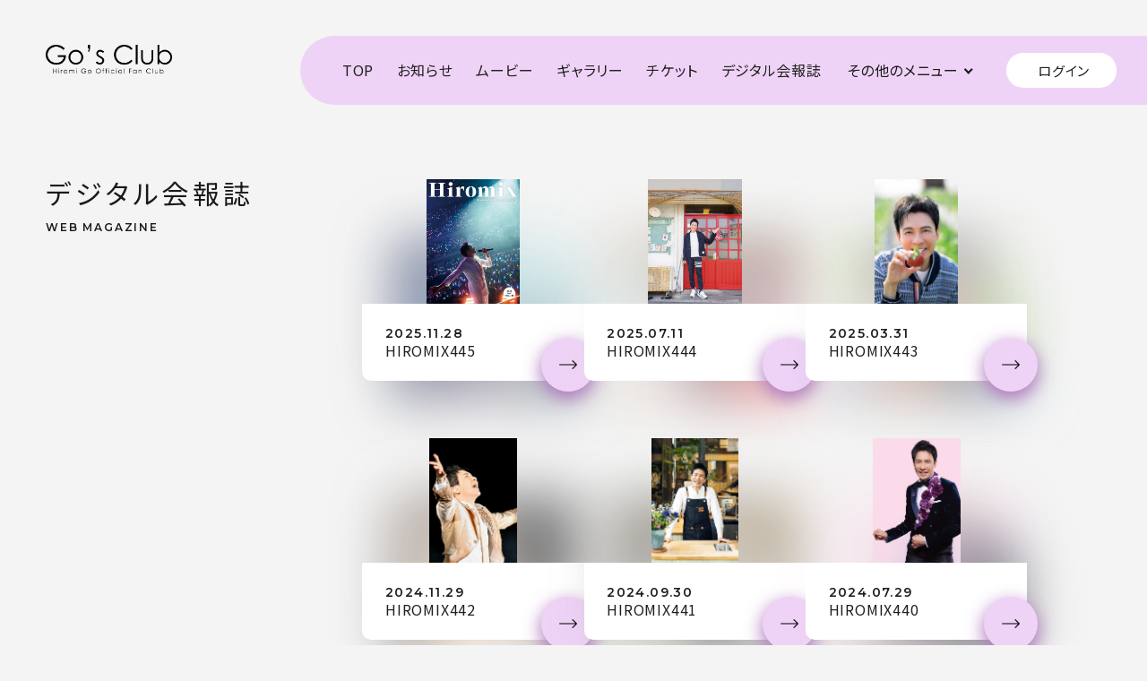

--- FILE ---
content_type: text/html; charset=UTF-8
request_url: https://fc.hiromi-go.net/free/webmagazine/
body_size: 16794
content:

<!DOCTYPE html>
<html lang="ja" xmlns:fb="http://ogp.me/ns/fb#">
<head>
<meta charset="UTF-8">
<meta name="description" content="GO's CLUB【ゴーズクラブ】は郷ひろみのオフィシャルメンバーズサイトです。">
<meta name="robots" content="index, follow">
<meta name="viewport" content="width=device-width, initial-scale=1.0, minimum-scale=1.0, maximum-scale=1.0, shrink-to-fit=no" />
<meta name="format-detection" content="telephone=no">

<meta property="og:type" content="website">
<meta property="og:site_name" content="【Go's Club】郷ひろみ オフィシャルファンクラブ">
<meta property="og:title" content="【Go's Club】郷ひろみ オフィシャルファンクラブ">
<meta property="og:locale" content="ja_JP">
<meta property="og:url" content="https://fc.hiromi-go.net/">
<meta property="og:image" content="https://fc.hiromi-go.net/img/base/ogimg.png">
<meta property="fb:app_id" content="">

<meta name="twitter:card" content="summary_large_image">
<meta name="twitter:site" content="【Go's Club】郷ひろみ オフィシャルファンクラブ">
<meta name="twitter:title" content="GO's CLUB【ゴーズクラブ】">
<meta name="twitter:description" content="GO's CLUB【ゴーズクラブ】は郷ひろみのオフィシャルメンバーズサイトです。">
<meta name="twitter:url" content="https://fc.hiromi-go.net/">
<meta name="twitter:image" content="https://fc.hiromi-go.net/img/base/ogimg.png">

<title>【Go's Club】郷ひろみ オフィシャルファンクラブ</title>

<meta name="theme-color" content="#fff">
<link rel="icon" type="image/x-icon" href="https://fc.hiromi-go.net/img/base/icon.ico">
<link rel="apple-touch-icon" href="https://fc.hiromi-go.net/img/base/apple-touch-icon.png">
<link rel="stylesheet" href="https://cmn-assets.plusmember.jp/webfont/assets/font/fontawesome/css/all.min.css">

<link rel="preconnect" href="https://fonts.googleapis.com">
<link rel="preconnect" href="https://fonts.gstatic.com" crossorigin>
<link href="https://fonts.googleapis.com/css2?family=Montserrat:wght@600&family=Noto+Sans+JP:wght@400;500;700&family=Sassy+Frass&display=swap" rel="stylesheet">

<!-- css -->
<link rel="stylesheet" type="text/css" href="https://fc.hiromi-go.net/css/whhg.css" />
<link rel="stylesheet" type="text/css" href="https://fc.hiromi-go.net/css_go/user-header.css?20230405" />
<link rel="stylesheet" type="text/css" href="https://fc.hiromi-go.net/css_go/gosclub/style.css?20230405" />
<link rel="stylesheet" href="https://fc.hiromi-go.net/css_go/gosclub/defult.css?20230405">
<link rel="stylesheet" href="https://fc.hiromi-go.net/css_go/gosclub/contents.css?20230405">
<!--
	<link rel="stylesheet" type="text/css" href="{contents_path}{DIR}css_go/gosclub/custom-theme/jquery-ui-1.8.16.custom.css" />
	<link rel="stylesheet" href="{contents_path}{DIR}css_go/gosclub/jquery.maximage.min.css" media="screen,print">
<link rel="stylesheet" href="{contents_path}{DIR}js_go/colorbox.css" media="screen,print">-->
<link rel="stylesheet" href="https://fc.hiromi-go.net/css/renew2023/css/service.css?20230523">

<!-- js -->
<!-- <script src='{contents_path}{DIR}js_go/jquery-1.8.2.js'></script>-->
<script src='https://fc.hiromi-go.net/js/renew2023/jquery-2.2.4.min.js'></script>
<script src="https://fc.hiromi-go.net/js/renew2023/plugin/delighters.min.js"></script>
<!--<script src='{contents_path}/js_go/jquery.colorbox.js'></script>-->
<script src="https://fc.hiromi-go.net/js/renew2023/plugin/slick.min.js"></script>
<script src='https://fc.hiromi-go.net/js/renew2023/common.js?v2'></script>

<!--<script>
$(function () {
    $('.accordion_head').click(function() {
       $(this).prev().slideToggle();
				$(this).toggleClass("selected");
    })
	$('.accordion_head').prev().hide();
});
</script>
<flexy:tojavascript search_detail_open="search_detail_open"/>
<script>
	$(function () {
		$('.hisdetail').click(function() {
			$('.searchdetail').slideToggle();
			$(this).toggleClass("hisselected");
		})
		if (search_detail_open != 1) {
			$('.searchdetail').hide();
		}
		$('.Txtnext').click(function() {
			$(this).next().slideToggle();
		}).next().hide();
		$(".photo").colorbox({transition:"fade"});
	});
</script>
-->
<script type='text/javascript'>
var uaid = "UA-38505729-3";
</script>
<script type="text/javascript">
  (function(i,s,o,g,r,a,m){i['GoogleAnalyticsObject']=r;i[r]=i[r]||function(){
  (i[r].q=i[r].q||[]).push(arguments)},i[r].l=1*new Date();a=s.createElement(o),
  m=s.getElementsByTagName(o)[0];a.async=1;a.src=g;m.parentNode.insertBefore(a,m)
  })(window,document,'script','//www.google-analytics.com/analytics.js','ga');
uaid
  ga('create', uaid, 'auto');
  ga('send', 'pageview');
</script>
<script type='text/javascript'>
var uaid = "G-VTSE0H0RF7";
</script>
<!-- Google tag (gtag.js) -->
<script async src="https://www.googletagmanager.com/gtag/js?id=G-VTSE0H0RF7"></script>
<script>
  window.dataLayer = window.dataLayer || [];
  function gtag(){dataLayer.push(arguments);}
  gtag('js', new Date());

  gtag('config', uaid);
</script>
</head>
<!--- ondragstart="return false" oncontextmenu="return false" --->
<body class="loggedin" onContextmenu="return true" ondragstart="return false" oncontextmenu="return false">
<div class="wrap page--magazine">
<header class="header">

<h1 class="logo"><a href="https://fc.hiromi-go.net/"><img src="https://fc.hiromi-go.net/img/common/logo.png" alt="【Go's Club】郷ひろみ オフィシャルファンクラブ"></a></h1>

<div class="drawer__btn" id="drawer__btn"><span class="top"></span><span class="mid"></span><span class="btm"></span></div>

<div class="drawer">
<div class="header--inner">
<nav class="g-nav">
  <ul class="list--menu">
  <li class="pc list--menu__home"><a href="https://fc.hiromi-go.net/">TOP</a></li>
  <li><a href="https://fc.hiromi-go.net/free/news/">お知らせ</a></li>
  <li><a href="https://fc.hiromi-go.net/free/movies/">ムービー</a></li>
  <li><a href="https://fc.hiromi-go.net/free/photo/">ギャラリー</a></li>
  <li><a href="https://fc.hiromi-go.net/free/news/?kd=TICKET">チケット</a></li>
  <li><a href="https://fc.hiromi-go.net/free/webmagazine/">デジタル会報誌</a></li>
  </ul>
  <div class="nav__dropdown">
    <p class="tit--label pc">その他のメニュー</p>
    <ul class="list--menu__dropdown">
      <li><a href="https://fc.hiromi-go.net/member/diary/diary.php?id=hiromigo">Mail From Hiromi</a></li>
      <li><a href="https://fc.hiromi-go.net/free/news/?kd=CHARITYAUCTION">チャリティーオークション</a></li>
      <!-- <li><a href="{DOMAIN}{DIR}member/ticket/">チケット転売</a></li> -->
      <li><a href="https://fc.hiromi-go.net/free/news/?kd=PRESENT">プレゼント</a></li>
      <li><a href="https://fc.hiromi-go.net/member/manual/">マニュアル</a></li>
      <li><a href="https://fc.hiromi-go.net/free/news/?kd=MAIL">メール</a></li>
      <li><a href="https://fc.hiromi-go.net/member/mypage/">マイページ</a></li>
                  <li><a href="https://fc.hiromi-go.net/login.php">ログイン</a></li>
      <li class="list--item__join"><a href="https://fc.hiromi-go.net/entry/">新規入会</a></li>
            <li class="sp"><a href="https://fc.hiromi-go.net/">HOME</a></li>
    </ul>
  </div>
  <ul class="list--login pc">
    <li><a href="https://fc.hiromi-go.net/login.php"><i class="fa-solid fa-lock"></i>ログイン</a></li>
    </ul>
  </div>
</nav>
<div class="btn sp"><i class="fa-regular fa-rectangle-xmark"></i> 閉じる</div>
</div>

<div class="block--menu-slide sp">
  <ul class="list--menu">
    <li><a href="https://fc.hiromi-go.net/free/news/">お知らせ</a></li>
    <li><a href="https://fc.hiromi-go.net/free/movies/">ムービー</a></li>
    <li><a href="https://fc.hiromi-go.net/free/photo/">ギャラリー</a></li>
    <li><a href="https://fc.hiromi-go.net/free/news/?kd=TICKET">チケット</a></li>
    <li><a href="https://fc.hiromi-go.net/free/webmagazine/">デジタル会報誌</a></li>
  </ul>
</div>
</header>
<section class="section--list">


<div id="Lmenu">
	<h2 class="section-tit">デジタル会報誌</h2>
</div>
<!--Lmenu END---------------------->
<!--Rcontents---------------------->
<div id="Rcont">

	<ul class="list--contents">
				<li data-delighter>
				<!--webmagazine---------------------->
		<a target="_blank" href="https://fc.hiromi-go.net/member/webmagazine/data/data/15.pdf">
		<figure class="thumb"><img src="https://fc.hiromi-go.net/image/webmagazine/pic/15.jpg" title="HIROMIX445" /></figure>
		<div class="list__txt">
		<p class="date">2025.11.28</p>
		<p class="tit">HIROMIX445</p>
		</div>
		</a>
		<div class="blur" style="background-image:url(https://fc.hiromi-go.net/image/webmagazine/pic/15.jpg)"><img src="https://fc.hiromi-go.net/img/common/cover.gif" /></div>
		</li>
				<li data-delighter>
				<!--webmagazine---------------------->
		<a target="_blank" href="https://fc.hiromi-go.net/member/webmagazine/data/data/14.pdf">
		<figure class="thumb"><img src="https://fc.hiromi-go.net/image/webmagazine/pic/14.jpg" title="HIROMIX444" /></figure>
		<div class="list__txt">
		<p class="date">2025.07.11</p>
		<p class="tit">HIROMIX444</p>
		</div>
		</a>
		<div class="blur" style="background-image:url(https://fc.hiromi-go.net/image/webmagazine/pic/14.jpg)"><img src="https://fc.hiromi-go.net/img/common/cover.gif" /></div>
		</li>
				<li data-delighter>
				<!--webmagazine---------------------->
		<a target="_blank" href="https://fc.hiromi-go.net/member/webmagazine/data/data/13.pdf">
		<figure class="thumb"><img src="https://fc.hiromi-go.net/image/webmagazine/pic/13.jpg" title="HIROMIX443" /></figure>
		<div class="list__txt">
		<p class="date">2025.03.31</p>
		<p class="tit">HIROMIX443</p>
		</div>
		</a>
		<div class="blur" style="background-image:url(https://fc.hiromi-go.net/image/webmagazine/pic/13.jpg)"><img src="https://fc.hiromi-go.net/img/common/cover.gif" /></div>
		</li>
				<li data-delighter>
				<!--webmagazine---------------------->
		<a target="_blank" href="https://fc.hiromi-go.net/member/webmagazine/data/data/12.pdf">
		<figure class="thumb"><img src="https://fc.hiromi-go.net/image/webmagazine/pic/12.jpg" title="HIROMIX442" /></figure>
		<div class="list__txt">
		<p class="date">2024.11.29</p>
		<p class="tit">HIROMIX442</p>
		</div>
		</a>
		<div class="blur" style="background-image:url(https://fc.hiromi-go.net/image/webmagazine/pic/12.jpg)"><img src="https://fc.hiromi-go.net/img/common/cover.gif" /></div>
		</li>
				<li data-delighter>
				<!--webmagazine---------------------->
		<a target="_blank" href="https://fc.hiromi-go.net/member/webmagazine/data/data/11.pdf">
		<figure class="thumb"><img src="https://fc.hiromi-go.net/image/webmagazine/pic/11.jpg" title="HIROMIX441" /></figure>
		<div class="list__txt">
		<p class="date">2024.09.30</p>
		<p class="tit">HIROMIX441</p>
		</div>
		</a>
		<div class="blur" style="background-image:url(https://fc.hiromi-go.net/image/webmagazine/pic/11.jpg)"><img src="https://fc.hiromi-go.net/img/common/cover.gif" /></div>
		</li>
				<li data-delighter>
				<!--webmagazine---------------------->
		<a target="_blank" href="https://fc.hiromi-go.net/member/webmagazine/data/data/10.pdf">
		<figure class="thumb"><img src="https://fc.hiromi-go.net/image/webmagazine/pic/10.jpg" title="HIROMIX440" /></figure>
		<div class="list__txt">
		<p class="date">2024.07.29</p>
		<p class="tit">HIROMIX440</p>
		</div>
		</a>
		<div class="blur" style="background-image:url(https://fc.hiromi-go.net/image/webmagazine/pic/10.jpg)"><img src="https://fc.hiromi-go.net/img/common/cover.gif" /></div>
		</li>
				<li data-delighter>
				<!--webmagazine---------------------->
		<a target="_blank" href="https://fc.hiromi-go.net/member/webmagazine/data/data/9.pdf">
		<figure class="thumb"><img src="https://fc.hiromi-go.net/image/webmagazine/pic/9.jpg" title="HIROMIX439" /></figure>
		<div class="list__txt">
		<p class="date">2024.05.31</p>
		<p class="tit">HIROMIX439</p>
		</div>
		</a>
		<div class="blur" style="background-image:url(https://fc.hiromi-go.net/image/webmagazine/pic/9.jpg)"><img src="https://fc.hiromi-go.net/img/common/cover.gif" /></div>
		</li>
				<li data-delighter>
				<!--webmagazine---------------------->
		<a target="_blank" href="https://fc.hiromi-go.net/member/webmagazine/data/data/8.pdf">
		<figure class="thumb"><img src="https://fc.hiromi-go.net/image/webmagazine/pic/8.jpg" title="HIROMIX438" /></figure>
		<div class="list__txt">
		<p class="date">2024.03.29</p>
		<p class="tit">HIROMIX438</p>
		</div>
		</a>
		<div class="blur" style="background-image:url(https://fc.hiromi-go.net/image/webmagazine/pic/8.jpg)"><img src="https://fc.hiromi-go.net/img/common/cover.gif" /></div>
		</li>
				<li data-delighter>
				<!--webmagazine---------------------->
		<a target="_blank" href="https://fc.hiromi-go.net/member/webmagazine/data/data/7.pdf">
		<figure class="thumb"><img src="https://fc.hiromi-go.net/image/webmagazine/pic/7.jpg" title="HIROMIX437" /></figure>
		<div class="list__txt">
		<p class="date">2024.01.29</p>
		<p class="tit">HIROMIX437</p>
		</div>
		</a>
		<div class="blur" style="background-image:url(https://fc.hiromi-go.net/image/webmagazine/pic/7.jpg)"><img src="https://fc.hiromi-go.net/img/common/cover.gif" /></div>
		</li>
				<li data-delighter>
				<!--webmagazine---------------------->
		<a target="_blank" href="https://fc.hiromi-go.net/member/webmagazine/data/data/6.pdf">
		<figure class="thumb"><img src="https://fc.hiromi-go.net/image/webmagazine/pic/6.jpg" title="HIROMIX 436" /></figure>
		<div class="list__txt">
		<p class="date">2023.11.29</p>
		<p class="tit">HIROMIX 436</p>
		</div>
		</a>
		<div class="blur" style="background-image:url(https://fc.hiromi-go.net/image/webmagazine/pic/6.jpg)"><img src="https://fc.hiromi-go.net/img/common/cover.gif" /></div>
		</li>
				<li data-delighter>
				<!--webmagazine---------------------->
		<a target="_blank" href="https://fc.hiromi-go.net/member/webmagazine/data/data/5.pdf">
		<figure class="thumb"><img src="https://fc.hiromi-go.net/image/webmagazine/pic/5.jpg" title="HIROMIX 435" /></figure>
		<div class="list__txt">
		<p class="date">2023.09.29</p>
		<p class="tit">HIROMIX 435</p>
		</div>
		</a>
		<div class="blur" style="background-image:url(https://fc.hiromi-go.net/image/webmagazine/pic/5.jpg)"><img src="https://fc.hiromi-go.net/img/common/cover.gif" /></div>
		</li>
				<li data-delighter>
				<!--webmagazine---------------------->
		<a target="_blank" href="https://fc.hiromi-go.net/member/webmagazine/data/data/4.pdf">
		<figure class="thumb"><img src="https://fc.hiromi-go.net/image/webmagazine/pic/4.jpg" title="HIROMIX 434" /></figure>
		<div class="list__txt">
		<p class="date">2023.07.31</p>
		<p class="tit">HIROMIX 434</p>
		</div>
		</a>
		<div class="blur" style="background-image:url(https://fc.hiromi-go.net/image/webmagazine/pic/4.jpg)"><img src="https://fc.hiromi-go.net/img/common/cover.gif" /></div>
		</li>
				<li data-delighter>
				<!--webmagazine---------------------->
		<a target="_blank" href="https://fc.hiromi-go.net/member/webmagazine/data/data/3.pdf">
		<figure class="thumb"><img src="https://fc.hiromi-go.net/image/webmagazine/pic/3.jpg" title="HIROMIX 433" /></figure>
		<div class="list__txt">
		<p class="date">2023.05.29</p>
		<p class="tit">HIROMIX 433</p>
		</div>
		</a>
		<div class="blur" style="background-image:url(https://fc.hiromi-go.net/image/webmagazine/pic/3.jpg)"><img src="https://fc.hiromi-go.net/img/common/cover.gif" /></div>
		</li>
				<li data-delighter>
				<!--webmagazine---------------------->
		<a target="_blank" href="https://fc.hiromi-go.net/member/webmagazine/data/data/1.pdf">
		<figure class="thumb"><img src="https://fc.hiromi-go.net/image/webmagazine/pic/1.jpg" title="HIROMIX 432" /></figure>
		<div class="list__txt">
		<p class="date">2023.04.03</p>
		<p class="tit">HIROMIX 432</p>
		</div>
		</a>
		<div class="blur" style="background-image:url(https://fc.hiromi-go.net/image/webmagazine/pic/1.jpg)"><img src="https://fc.hiromi-go.net/img/common/cover.gif" /></div>
		</li>
		</ul>
</div>
<!--Rcontents---------------------->
</section>

<!--<script type="text/javascript" src="{contents_path}{DIR}js_go/bootstrap.min.js"></script>-->
</main>
<!--footer----------------------->
<footer class="footer">
<ul class="list--support">
<li><a href="https://fc.hiromi-go.net/faq/">お問い合わせ・よくあるご質問</a></li>
<li><a href="https://fc.hiromi-go.net/com/privacy/">プライバシーポリシー</a></li>
<li><a href="https://fc.hiromi-go.net/com/kiyaku/">会員規約</a></li>
<li><a href="https://fc.hiromi-go.net/com/scc/">特商法表記</a></li>
</ul>
<p class="copyright"><small>&copy;&nbsp;2026 HIROMI GO OFFICIAL WEBSITE.</small></p>
</footer>

</body>
</html>


--- FILE ---
content_type: text/css
request_url: https://fc.hiromi-go.net/css_go/user-header.css?20230405
body_size: 1110
content:
@charset "utf-8";

/* テキスト太字 */
.bold{ font-weight:bold; }

/*【全ページ共通】
======================================== */

/* ユーザーヘッダ
--------------------------------- */
#userHeader {
	width: 100%;
	min-width: 960px;
	height: 35px;
	background:#000;
	box-shadow: 0px 1px 2px rgba(0,0,0,0.5);
	color:#FFF;

}
#userHeader .userName {
	font-size: 12px;
	line-height: 35px;
	padding: 0 0 0 10px;
	text-align: left;
}
#userHeader .joinDate {
	font-size: 11px;
	letter-spacing: 0.1em;
	padding: 10px 0 0;
	position: absolute;
	top: 0;
	right: 250px;
}

#userHeader .joinDate a {color:#FF0000; text-decoration:underline;}
#userHeader .joinDate a:hover {color:#FF9900; text-decoration:underline;}
#userNav {
	width: 230px;
	position: absolute;
	right: 20px;
	top: 8px;
}
#userNav li {
	width: 110px;
	float: left;
}
#userNav li:first-child {
	margin: 0 6px 0 0; 
}
#userNav li a {
	height:20px;
	line-height:20px;
	display: block;
	font-size:15px;
	color:#FFF;
	text-align:center;
	border-right:1px solid #FFF;
	text-decoration:none;
}

#userNav li a:hover{
	text-decoration:underline;
}
#userNav .login a  { border:none;}
#userNav .logout a { border:none;}



--- FILE ---
content_type: text/css
request_url: https://fc.hiromi-go.net/css_go/gosclub/style.css?20230405
body_size: 5853
content:
body{
	background-color: #F1F1F1;
	font-family: "Arial, Helvetica, Verdana, "ヒラギノ角ゴPro W3", "Hiragino Kaku Gothic Pro", Osaka, "メイリオ", Meiryo, "ＭＳ Ｐゴシック", sans-serif";
	line-height: 1.7;
}

form{
	margin: 0;
}

select{
	width: auto;
}

.ico{
	font-size:32px;
	margin-top:20px;
}

.entry-post-button{
	margin-right:10px;
}

.page-header{
	padding: 0px;
	border-bottom:none;
	margin-bottom:0px;
}

.info-alert{
	margin: 4px 0 0 0;
}

.tag-label a{
	color: white;
	text-decoration: none;
}

.m-inner{
	background-image: none;
	background-color: #007EC3;
/*	background-color: #F1F1F1 !important;*/
	padding: 10px 0;
	box-shadow: none;
	-webkit-box-shadow: none;
	-moz-box-shadow: none;
}

.m-inner .nav > li > a{
	color: #555;
}

.m-inner .nav .active > a, .m-inner .nav .active > a:hover{
	color: white;
	background-color: #08c;
}

.m-inner .nav > li > a:hover{
	color: #08c;
	text-decoration: none;
	/*background-color: #08c;*/
}

.m-top{
	height: 60px;
}

.m-search{
	padding: 5px 5px 5px 0px;
	margin-left: 0px;
}

.sidebar{
	width: 100px;
	float: left;
	height: 100%;
	position: fixed;
	left: 0;
	top: 60px;
	background-color: #F1F1F1;
	border-right: 1px solid #E5E5E5;
}

.sidebar .nav{
	margin-bottom: 0;
	position: relative;
}

.sidebar .nav li{
	width: 100%;
}

.sidebar .nav-tabs > li > a:hover,
.sidebar .nav-tabs > li.active > a{
	background: none;
	color: #08C !important;
}

.sidebar .nav-tabs > li.active .arrow{
	display: block !important;
}

.sidebar .nav-tabs.nav-stacked > li > a {
	position: relative;
	border: none;
	border-radius: none;
	-webkit-border-radius: none;
	-moz-border-radius: none;
	text-align: center;
	font-size: 11px;
	height: 60px;
	display: block;
	color: #555;
}
.sidebar .nav-tabs.nav-stacked > li.active img,
.sidebar .nav-tabs.nav-stacked > li > a:hover img{
	opacity: 1;
	-moz-opacity: 1;
	filter:alpha(opacity=1);
}

.sidebar .nav-tabs.nav-stacked > li > a img{
	display: inline;
	opacity: 0.5;
	-moz-opacity: 0.5;
	filter:alpha(opacity=5);
}

.sidebar .nav-tabs.nav-stacked > li:first-child > a{
	border-radius: 0 !important;
	-webkit-border-radius: none !important;
	-moz-border-radius: none !important;	
}

.sidebar .nav-tabs.nav-stacked > li:last-child > a{
	border-radius: 0 !important;
	-webkit-border-radius: none !important;
	-moz-border-radius: none !important;
}

.main-container{
	background-color: white;
	min-height: 768px;
	margin-left: 100px;
	border-top: 1px solid #E5E5E5;
	border-left: 1px solid #E5E5E5;
}

.m-login-container{
	background-color: white;
	margin-top: 20px;
	padding-bottom: 20px;
	border: 1px solid #999;
	border: 1px solid rgba(0, 0, 0, 0.3);
	*border: 1px solid #999;
	-webkit-border-radius: 6px;
	-moz-border-radius: 6px;
	border-radius: 6px;
	-webkit-box-shadow: 0 3px 7px rgba(0, 0, 0, 0.3);
	-moz-box-shadow: 0 3px 7px rgba(0, 0, 0, 0.3);
	box-shadow: 0 3px 7px rgba(0, 0, 0, 0.3);
	-webkit-background-clip: padding-box;
	-moz-background-clip: padding-box;
	background-clip: padding-box;
}

.m-brand {
	text-align: center;
	width: 100px;
	padding: 8px 0px 12px !important;
}

.arrow{
	display: none;
}

.bubble-arrow-border{
	border-color: transparent #E5E5E5 transparent transparent;
	border-style: solid;
	border-width: 10px;
	height:0;
	width:0;
	position:absolute;
	top: 30px;
	right: 0px;
}

.bubble-arrow{
	border-color: transparent #FFF transparent transparent;
	border-style: solid;
	border-width: 10px;
	height:0;
	width:0;
	position:absolute;
	top: 30px;
	right: -1px;
}

.m-fluid{
	margin: 10px 0;
}

.m-widget{
	border: 1px solid #E5E5E5;
	border-radius: 4px;
	-webkit-border-radius: 4px;
	-moz-border-radius: 4px;
	padding: 5px;
}

.m-widget-header{
	padding: 5px;
}

.m-widget-header h3	{
	border-bottom: 1px solid #E5E5E5;
	color: #333;
}

.m-widget-body{
	padding: 5px;
}

.tc{
	text-align: center !important;
}

.tl{
	text-align: left !important;
}

.tr{
	text-align: right !important;
}

.m-stats-item{
	padding: 15px;
	margin-top: 5px;
	background-color: #08C;
	color: white;
	text-decoration: none !important;
}

a.m-stats-item:hover{
	text-decoration: none;
	color: white;
}

.m-stats-val{
	display: block;
	font-size: 16pt;
	font-weight: bold;
}
/* M color set */
.m-color-1{
	color: #E5E5E5;
}
.m-color-2{
	color: #555;
}
.m-color-3{
	color: #08C;
}

.m-color-4{
	color: #5FD3B3;
}

.geo_chart{
	padding: 15px;
	height: 450px;
}

.m-sidebar-collapsed{
	display: none;
	position: fixed;
	z-index: 9999;
}

.m-sidebar-collapsed ul > li > a{
	background-color: white !important;
	text-align: center;
	color: #555;
}

.m-sidebar-collapsed ul > li > a:hover,
.m-sidebar-collapsed ul > li.active > a{
	color: #08c !important;
}

.m-sidebar-collapsed ul > li > a:hover img{
	opacity: 1;
	-moz-opacity: 1;
	filter:alpha(opacity=1);
}

.m-sidebar-collapsed ul li img{
	opacity: 0.5;
	-moz-opacity: 0.5;
	filter:alpha(opacity=5);
}

.m-sidebar-collapsed ul{
	background-color: white;
	border: 1px solid #E5E5E5;
	border-radius: 4px;
	-webkit-border-radius: 4px;
	-moz-border-radius: 4px;
}

.m-sidebar-collapsed .arrow-border{
	border-color: transparent #969696 transparent transparent;
	border-style: solid;
	border-width: 10px;
	height:0;
	width:0;
	position:absolute;
	top: 30px;
	left: -19px;
}

.m-sidebar-collapsed .arrow-inner{
	border-color: transparent #FFF transparent transparent;
	border-style: solid;
	border-width: 10px;
	height:0;
	width:0;
	position:absolute;
	top: -10px;
	left: -10px;
}

.m-badge-notification{
	position: absolute;
	top: 5px;
	right: 20px;
	z-index: 1000;
}

.m-botton-group{
	margin-bottom: 10px
}

.m-upload-add{
	text-align: center;
}

.m-progress{
	margin-top: 5px;
	margin-bottom: 0px;
}

.m-media-container li{
	position: relative;
}

.m-media-container li:hover .m-media-action{
	display: block;	
}

.m-media-action{
	display: none;
	position: absolute;
	top: 25%;
	left: 0;
	width: 100%;
	text-align: center;
	background-color: #E5E5E5;
	padding: 5px 0px;
}



--- FILE ---
content_type: text/css
request_url: https://fc.hiromi-go.net/css_go/gosclub/defult.css?20230405
body_size: 6581
content:
@charset "utf-8";

*{
margin:0px;
padding:0px;
}

html, body, div, span, object, iframe,
h1, h2, h3, h4, h5, h6, p, blockquote, pre,
abbr, address, cite, code,
del, dfn, em, img, ins, kbd, q, samp,
small, strong, sub, sup, var,
b, i,
dl, dt, dd, ol, ul, li,
fieldset, form, label, legend,
table, caption, tbody, tfoot, thead, tr, th, td,
article, aside, canvas, details, figcaption, figure,
footer, header, hgroup, menu, nav, section, summary,
time, mark, audio, video {
    margin:0;
    padding:0;
    border:0;
    outline:0;
    font-size:100%;
    vertical-align:baseline;
   /* background:transparent;*/
}



article,aside,details,figcaption,figure,
footer,header,hgroup,menu,nav,section {
    display:block;
}

img {
　　　vertical-align: top;
　　　font-size:0;
　　　line-height: 0;
}

a {
    margin:0;
    padding:0;
    font-size:100%;
    vertical-align:baseline;
   /* background:transparent;*/
}


h1,h2,h3,h4,p,ul,li{
margin:0;
padding:0;
}

form{
margin:0;
padding:0;
}

blockquote, q {
    quotes:none;
}

blockquote:before, blockquote:after,
q:before, q:after {
    content:'';
    content:none;
}

ul,li{
list-style:none;
}

address {
font-style:normal;
}

a:link {
color:#202020;
text-decoration:underline;
}
a:visited {
color:#202020;
text-decoration:underline;
}
a:hover {
color:#202020;
text-decoration:none;
}
a:active {
color:#202020;
text-decoration:none;
}


table{
border-collapse: collapse;
 border-spacing:0;
}

input, select {
    vertical-align:middle;
}

/* ---------- body-------------------------------------------------------------- */

html,body{
	height: 100%;
}


body{
margin:0px;
padding:0px;
color:#202020;
text-align:center;
font:13px 'ヒラギノ角ゴ Pro W3','Hiragino Kaku Gothic Pro','メイリオ',Meiryo,'ＭＳ Ｐゴシック',Osaka,sans-serif;
background:#fff;
*font-size:small;
*font:x-small;
line-height:1;
}

#wrap {
	width:100%;
	position: relative;
	height:auto !important; /*IE6対策*/
	 height: 100%;
  min-height: 100%;
	overflow-x: hidden;
}


#wrapBlog {
	width:100%;
	position: relative;
	height:auto !important; /*IE6対策*/
	 height: 100%;
  min-height: 100%;
		background:url(/gosclub/blog/images/bg_line.gif) repeat;
}


#contents{
	 height: 100%;
  padding-bottom: 80px;
}


#maincontent{
	position: absolute;
	bottom: 65px;
	height: 150px;
	z-index: 50;
	width: 100%;
	margin-bottom:30px;
	behavior: url("/gosclub/css/js/PIE.htc");
	/*
	opacity: 0.70;
	filter: alpha(opacity=70);
	-moz-opacity: 0.70;
	-ms-filter: "alpha(opacity=70)";
	background: #0C121A;

*/
	background:rgba(0,0,0,0.7);

	left: 1px;
}



* html #maincontent{
	position: absolute;
	top: 822px;
	height: 150px;
	z-index: 50;
	width: 100%;
	background: #0C121A;
	behavior: url("/gosclub/css/js/PIE.htc");
	opacity: 0.70;
	filter: alpha(opacity=70);
	-moz-opacity: 0.70;
	-ms-filter: "alpha(opacity=70)";
	left: 1px;
}


/* ----------footer--------------------------------------------------------------------*/

#footer{
	width: 100%;
	position: absolute;
	 bottom: 0px;
	height: 63px;
	line-height:0;
	background: url(/images/gosclub/bg_footer.gif) repeat;

}

#footerTop{
	width:100%;
	  position: absolute;
    bottom: 0px;
	height: 65px;
	background:url(/images/gosclub/bg_footer.gif) repeat;
}

#footer .brbr{
	line-height: 3.5em;
	padding: 0 5px;
}



#footerIn{
	width:1000px;
	margin:0 auto;
	padding:10px 0 0 0 ;
}


.top #footer{
	width: 100%;
	position: absolute;
	 bottom: 0px;
		height: 95px;
	background: url(/images/gosclub/bg_footer.gif) repeat;

}

#footerTop{
	width:100%;
	  position: absolute;
    bottom: 0px;
	height: 65px;
	background:url(/images/gosclub/bg_footer.gif) repeat;
}




/* ----------clearfix--------------------------------------------------------------*/

.clearfix:after {
content: "."; 
display: block;
clear: both;
height: 0;
visibility: hidden;
}

.clearfix {
min-height: 1px;
}

* html .clearfix {
height: 1px;
/*¥*//*/
height: auto;
overflow: hidden;
/**/
}

.clear{
clear:both;
}


/* ---------- margin -------------------------------------------------------------- */


.mp0{
margin:0;
padding:0;
}

.m5{
	margin:5px;
}

.mt5{
margin:5px 0 0px 0;
}

.mt10{
margin:10px 0 0px 0;
}

.mt15{
margin:15px 0 0px 0;
}

.mt20{
margin:20px 0 0px 0;
}

.mt30{
margin:30px 0 0px 0;
}


.mb5{
margin:0 0 5px 0;
}

.mb10{
margin:0 0 10px 0;
}

.mb15{
margin:0 0 15px 0;
}

.mb20{
margin:0 0 20px 0;
}

.mb30{
margin:0 0 30px 0;
}

.mr5{
margin:0 5px 0px 0;
}

.mr10{
margin:0 10px 0 0px;
}

.ml10{
	margin:0 0px 0 10px;
}



/* ---------- padding -------------------------------------------------------------- */


.p5{
padding:5px;
}

.pt5{
padding:5px 0 0px 0;
}

.pt10{
padding:10px 0 0px 0;
}

.pt15{
padding:15px 0 0px 0;
}

.pt20{
padding:20px 0 0px 0;
}

.pb5{
padding:0 0 5px 0;
}

.pb10{
padding:0 0 10px 0;
}

.pb15{
padding:0 0 15px 0;
}

.pb20{
padding:0 0 20px 0;
}



/* ---------- float -------------------------------------------------------------- */

.fl{
float:left;
}

.fr{
float:right;
}


.flmr20{
	display:block;
float:left;
margin-right:20px;
}

.frml20{
	display:block;
float:right;
margin-left:20px;
}





/* ---------- font ---------------------------------------------------------------- */


.text10 { font-size:77%; }
.text11 { font-size:85%; }
.text12 { font-size:93%; }
.text13 { font-size:100%; }
.text14 { font-size:108%; }
.text15 { font-size:116%; }
.text16 { font-size:123.1%; }
.text17 { font-size:131%; }
.text18 { font-size:138.5%; }
.text19 { font-size:146.5%; }
.text20 { font-size:153.9%; }
.text21 { font-size:161.6%; }
.text22 { font-size:167%; }
.text23 { font-size:174%; }
.text24 { font-size:182%; }
.text25 { font-size:189%; }
.text26 { font-size:197%; }

.red{
color:#BD0024;
}

.gold{
	color:#855F04;
}

.text_center{
text-align:center;
}

.text_left{
text-align:left;
}

.top .text_right{
	padding-top:0;
	text-align: right;
	font-weight: bold;
	line-height: 4em;
}


.text_right{
	padding-top:14px;
	text-align: right;
	font-weight: bold;
}


/* ----------header---------------------------------------------------------------------*/

#HeaderW{
	width:100%;
	background:#fff;
	border-bottom:5px solid #444;
	
 top: 0px;
	height: 85px;
}

#Header{
	width:1000px;
	margin:0 auto;
	height:85px;
	position:relative;
}

#Header h1{
	float:left;
	margin-top:16px;
	width:145px;
	height:57px;
	background:url(/images/gosclub/logo.jpg) no-repeat;
	text-indent:-9999px;
}

#Header h1 a{
	display:block;
	width:145px;
	height:57px;
}



/* ----------navi---------------------------------------------------------------------*/

#navi{
	float:right;
	width:825px;
}

#navi ul{
	padding:0;
	margin:0;
}


#navi ul li{
	float:left;
}


--- FILE ---
content_type: text/css
request_url: https://fc.hiromi-go.net/css_go/gosclub/contents.css?20230405
body_size: 31228
content:
@charset "utf-8";


/*Top MV==================================================*/

	#maximage {
/*position:fixed !important;*/
top:0px;
			}
img.bgmaximage{
  position:fixed !important;
		top: 0;
  left: 0;
  z-index: -50;
  width: 100%;
}

.membersBtnWrap{
	width:1000px;
	margin:0 auto;
	position:relative;
}

.top .membersBtn {
	position: absolute;
	bottom: 95px;
	right: 0px;
	background: url(/images/ico_btn.png) no-repeat;
	width: 155px;
	height: 155px;
	text-indent: -9999px;
	z-index: 99;
}

.top .membersBtn:hover{
	background: url(/images/ico_btn_hover.png) no-repeat;
}

/*PAN==================================================*/
#panW{
	padding:5px 0;
	background:url(/images/gosclub/bg_footer.gif) repeat;
text-align:left;
}

#panW p{
	width:1000px;
	margin:0 auto;
	display:block;
	font-size:85%;
}

#panWBlog{
	text-align:left;

	margin:0 auto;
	display:block;
	font-size:85%;
		padding:10px 0px 10px 0px;
		color:#fff;
}

#panWBlog a{
	
			color:#fff!important;
}

/*PAGETOP==================================================*/

.pagetop{
	width:1000px;
	margin:0 auto;
	text-align:right;
	padding:15px 0 25px 0;
}

.pagetopBlog{
		width:950px;
	margin:0 auto;
	text-align:right;
	padding:15px 0;
}




/*Top WN==================================================*/
#topNewsWrap{
	width:1000px;
	margin:0 auto;
	position:relative;
}

#topWN{
	width:480px;
}

#topWN h2{
		text-align:left;
		display:block;
	margin:15px 0 10px 0;
}


#TopInfo{
	margin:0px 0 0 5px ;
	height:75px;
	text-align:left;
	color:#fff;
	overflow-x:hidden;

}

#topWN a{
	color:#fff;
	text-decoration:underline;
}

#topWN a:hover{
	color:#fff;
	text-decoration:none;
}


.topnewsW{
	margin:0 0 10px 0;
	width:950px;
}

.topnewsTime{
	float:left;
	width:112px;
	font-weight:bold;
	line-height:1.5;
}

.topnewsTit{
	float:left;
		width:340px;
			line-height:1.5;
}


.bnrList{
	width: 500px;
	float: right;
	overflow: hidden;
	padding: 43px 0 0;
}

.bnrList li{
	width: 240px;
	float: left;
}
.bnrList li.first{
	margin: 0 10px 0 0;
}


/*contents==================================================*/
#contentsHis {
	/*background:url(/images/gosclub/his_headbg.jpg) repeat-x;*/
	background:#fff;

}

#contentsIn {
	text-align:left;
	width:1000px;
	margin:0 auto;
}

#contentsIn p{
	text-align: left;
	line-height: 1.5;
	display: block;
	margin: 0 0 15px 0;
}


#contentsIn h2{
	padding:0;
	margin:0 0 15px 0;
}


.contentsInTxt{
	text-align:center!important;
	line-height:1.5;
}



/*WHATS NEWS==================================================*/


.newicon{
	float:left;
	margin:0 5px 0 0;
}

#Lmenu{
	float:left;
	width:140px;}

#Lmenu ul{
	padding:0;
	margin:0;
}

#Lmenu ul li{
	border-bottom:1px solid #444444;
		text-align:left;
	
}

.LmenuTxt{
		float:left;
		width:55px;
	line-height:38px;
	padding:0 0 0 15px;
}

.Lmenuja{
	float:right;
	text-align:right;
	width:55px;
	padding:0 5px 0 0;
	font-size:11px;
			line-height:38px;
}

#Lmenu ul li.over{
	display:block;
	height:38px;
background-image:url(/images/gosclub/icon_menu_o-trans.png);
background-repeat: no-repeat;
background-position: 5px center;
background-color:#222222;
		line-height:1.2;
		color:#FFF;
			clear:both;
}

#Lmenu ul li a{
				height:38px;
	display:block;background:url(/images/gosclub/icon_menu-trans.png) no-repeat 5px center;
	text-decoration:none;
	line-height:1.2;
	color:#202020;
}

#Lmenu ul li a:hover{
background-image:url(/images/gosclub/icon_menu_o-trans.png);
background-repeat: no-repeat;
background-position: 5px center;
background-color:#222222;
color:#FFF;
	clear:both;
}

#Rcont{
	float:right;
		width:820px;
}

#Rcont h3{
	text-align:left;
	font-size:167%;
	display:block;
	margin:0 0 15px 0;
}


.infomation{
	padding:0 0 0 0px;
	border-bottom:1px dotted #444444;
	margin:20px 0;
	text-align:left;
}

.infomation p{
	clear:both;
	line-height:1.5;
margin:0 0 30px 0;
}

.infomation_day{
	font-size:116%;
	float:left;
}

.infomation_koshin{
	float:right;
	font-size:93%;
}

.infomation_janl{
	display:block;
	float:left;
	width:64px;
	margin:0 15px 0 0;
	border:1px solid #666666;
	color:#000000;
	font-size:11px;
	text-align:center;
	padding:3px 5px 2px 5px;
	line-height:1.2;
}
	
	
	

.infomation_Tit{
		width:725px;
	float:left;
		display:block;
	font-size:116%;
	line-height:1.5;
	margin:0 0 0px 0;
	font-weight:bold;
}

.infomation_cobtn{
	text-align:right;
	line-height:0;
}

.infomation_pager{
	text-align:center;
	font-size:100%;
	margin:10px auto;
		font-size:14px;
}


.infomation_pager ul{
	padding:0;
	margin:0;
}

.infomation_pager a{

	margin:0px;
	line-height:1;
	color:#C70008;
	text-decoration:underline;

}


.infomation_pager ul li a:hover{
	text-decoration:none;
	color:#C70008;
}

.infomation_pager ul li.active{
	color:	#C70008!important;
	text-decoration:none;
}

.infomation_pager ul li {
	display: inline;
	margin:0 3px;
	padding:5px;
}



/*news acordion==================================================*/

.slidehide{
	text-align:left;
}

.accordion_head{
	cursor:pointer;
}

.accordion_head{
	float:right;
	width:76px;
	height:22px;
	display:block;
	background:url(/images/gosclub/btn_newsopen.jpg) no-repeat;
}
.selected{
		background:url(/images/gosclub/btn_newsclose.jpg) no-repeat;
}



/*Blog==================================================*/


#contentsBlog{
	background:#CE1548;
	width:1000px;
	margin:0 auto;
	height:100%!;
}

	
#contentsBlog a:hover img{
filter: alpha(opacity=70);
-moz-opacity:0.70;
opacity:0.70;
}



#contentsBlogIn{
	padding:0 25px;
}

#contentsBlogIn a{
		color:#B9324C;
		text-decoration:none;
}

#contentsBlogIn a:hover{
		color:#B9324C;
		text-decoration:underline;
}

#contentsBlogIn h2{
	padding:0;
	margin:0 0 0px 0;
}

#contentsBlogInL{
	float:left;
	width:660px;
}


#contentsBlogInR{
	float:right;
	width:265px;
}

.BlogW{
	margin:15px 0;
	background:#FFF;
}


.blogsidemenu h4{
padding:10px;
font-size:123.1%;
	color:#FFF;
	background:#CE1548;
}

.blogsidemenu{
	text-align:left;
	padding:10px;
}

.blogsidemenu ul{
	margin:5px 0;
}

.blogsidemenu ul li{
	line-height:1.4;
	font-size:100%;
	padding:3px 10px 3px 10px;
	background:url(/images/gosclub/blog/icon.gif) no-repeat left 8px ;
}

.staffM{
	width:100%;
	display:block;
	margin:5px 0 0 0;
	clear:both;
}

.staffM ul{
	padding:0;
	margin:0;
	list-style-image:none!important;
}

.staffM ul li{
	list-style-image:none!important;
	background:none!important;
		text-align:center;
				width:60px;
	float:left;
	margin:0 0 0 0px;
}

.staffMW {
		display:table-cell;
		width:33%;
		text-align:center;
}

.staffMW span{
	display:block;
}


.BlogWIn{
	text-align:left;
	padding:30px;
}




.BlogWInTit{
	padding:0 0 5px 0;
	margin:0 0 20px 0;
	border-bottom:1px dotted #999999;
	display:table;
	width:100%;
}

.BlogWInTit h3{
	width:435px;
	color:#B9324C;
	display:table-cell;
	line-height:1.4;
	font-size:167%;
}

.BlogWInTitDay{
	
	line-height:1.4;
		display:table-cell;
		vertical-align:top;
		font-weight:bold;
	text-align:right;
}

.BlogWIn p{
	line-height:1.5;
	font-size:108%;
	display:block;
	margin:0 0 15px 0;
}


.WriterName{
	width:100%;
		margin:15px 0 0 0;
}

.WriterName span{
	float:right;
		font-size:108%;
	display:block;
	width:100px;
	text-align:right;
	line-height:55px;
}

.WriterName img{
		display:block;
	float:right;
	margin:0 0px 0 0px;
}


/*カレンダー*/

#wp-calendar {
	margin: 0;
	width: 100%;
	font-size: 12px;
	line-height: 1.5;
	color: #686868;
	
	
}
#wp-calendar th,
#wp-calendar td{
		text-align: center;
		border:1px #CCCCCC solid;
}

#wp-calendar td a{
	display:block;
	background:#F4E3E8;
	text-decoration:none;
}

#wp-calendar td a:hover{
	display:block;
	background:#C1224D;
	color:#fff;
	text-decoration:none;
}




#wp-calendar caption {
	margin:5px 0;
	text-align:center;
	font-weight:bold;
}


#wp-calendar #prev {
	text-align: left;
	border:none!important;
}


#wp-calendar #next {
text-align: right;
		border:none!important;
}

#wp-calendar tfoot .pad{
	border:none!important;
}

#wp-calendar tfoot a{
	display:inline!important;
		background:#fff!important;
		color:#C1224D;
		
		text-decoration:none;
}

#wp-calendar tfoot a:hover{
		background:#fff!important;
		color:#C1224D;
		display:inline!important;
		text-decoration:underline;
}


/*TICKET========================================*/

.contentsInsMi{
	text-align:left;
	font-size:108%;
	line-height:1.5;
}

#contentsIn h3{
	background:url(/images/gosclub/h3_bg.gif) repeat;
	display:block;
	color:#FFF;
font-size:146.5%; 
	font-weight:bold;
	line-height:1.3;
	/*margin:15px 0;*/
	padding:15px 15px 15px 15px;
}


#contentsIn h4{
	background:url(/images/gosclub/ti_titbg_o.gif) repeat;
	display:block;
font-size:116%; 
	font-weight:bold;
	line-height:1;
	margin:15px 0 10px 0;
	padding:8px 15px 8px 15px;
}

.ticketbbcIn a:link {
	
color:#0C3D72;
text-decoration:underline;
}

.ticketbbcIn a:visited {
color:#0C3D72;
text-decoration:underline;
}
.ticketbbcIn a:hover {
color:#0C3D72;
text-decoration:none;
}
.ticketbbcIn a:active {
color:#0C3D72;
text-decoration:none;
}


.page--manual #Rcont h3 {
	margin-top:1em;
}

.tcflow{
	display:flex;
	justify-content:space-between;
}

#ticketSale{
	float:left;
	width:100%;
	padding-top:67%;
	background:url(/images/gosclub/ti_sell_5_re.jpg) no-repeat;
	background-size:contain;
}

#ticketBuy{
	float:right;
	width:100%;
	padding-top:67%;
	background:url(/images/gosclub/ti_buy_2.jpg) no-repeat;
	background-size:contain;
	position:relative;
}

#ticketBuyBTN{
	position:absolute;
	transform:translate(-50%, -50%);
	top:30%;
	left:50%;
	width:80%;
	text-align:center;
}

#ticketBuyBTN img {
	width:auto !important;
	height:auto !important;
}

@media screen and (max-width:961px){
	.tcflow{
		display:block;
	}

	.tcflow.spflx{
		display:flex;
		justify-content:center;
	}

	.ticketIn img{
		display:block;
		margin:1em auto;
	}

	.ticketIn h4{
		margin:1.5em 0 1em;
	}

	.ticketIn .fltit{
		margin:1em 0 0.2em;
	}

	.ticketIn span.phnum{
		margin:0.5em 0;
		display:inline-block;
	}

	.page--manual #Rcont .tc__flow h3{
		text-align:center;
	}

	.tickbtn a{
		display:block;
		padding:0.5em;
		background:#ce5a29;
		border-radius:3px;
		margin:1em 0;
	}

	#ticketSale,
	#ticketBuy{
		padding-top:137%;
		margin-bottom:1em;
	}

	.sell_area,
	.buy_area{
		background:#fff;
		padding:1em;
		margin:2.5em 0;
	}

	.page--manual #Rcont .sell_area h3,
	.page--manual #Rcont .buy_area h3{
		margin:0 0 0.5em;
	}

	.ticketattention{
		background:#ffffff80;
		padding:1em;
	}
	.ticketattention_tit{
		margin:1em 0;
	}

	.caution li {
		margin:0.5em 0;
	}

}

.ticket_attention{
	background:#F9F9FA;
}

.ticket_attentionIn{
	padding:20px 30px;
}

.ticket_attention p{
	line-height:1.6;
}


#ticketbbc{
	background:#F9F9FA;
}



.ticketbbcIn{
	padding:20px;
}

#ticketbbcInL{
	float:left;
	width:670px;
}

#ticketbbcInR{
	float:right;
	width:255px;
}

.bbc_newsTit{
	margin:5px 0 0px 0;
	font-size:108%;
	line-height:1;
	font-weight:bold;
	padding:0 0 10px 0;
	background:url(/images/gosclub/ti_titbg-trans.png) repeat-x bottom left;
}

.bbc_newsIn{
	padding:0;
	margin:0 0 20px 0;
}

.bbc_newsIn ul{
	padding:0;
	margin:0;
}

.bbc_newsIn li{
	background:url(/images/gosclub/ti_icon-trans.png) no-repeat 0 13px;

	line-height:1.5;
	font-size:93%;
	padding:8px 0 8px 12px;
	border-bottom:1px dotted #CCCCCC;
}



.ticketbbc_ruleIn{
		background:#F9F9ED;
	padding:15px;
	font-size:93%;
	line-height:1.5;
}

.ticketbbcW{
	background:#FFF;
	margin:0;
	position:relative;
}

.ticketbbcW p{
	line-height:1.65;
	display:block;
	margin:0 0 5px 0;
}

.fontOrengi{
	color:#B1330C;
	font-weight:bold;
}

.ti_day{
	font-weight:bold;
	text-align:right;
	display:block;
	margin:0 0 10px 0;
}


table.bbsT{
	padding:0;
	margin:0;
	width:97%;
}

table.bbsT th{
	text-align:left;
	padding:10px;
	background:#F6F6F6;
		vertical-align:middle;
		border:1px solid #DDDDDD;
		
		line-height:1.4;
}

table.bbsT td{
	font-size:12px;
		text-align:left;
		padding:10px;
		line-height:1.4;
		vertical-align:middle;
				border:1px solid #DDDDDD;
				color:#666666;
}

input {
font-family:Arial,Helvetica,sans-serif;
}

.bbsFormTxtM{
border:1px solid #DDDDDD;
padding:2px;
margin:0 0 3px 0;
width:60%;
font-size:13px;
}

.bbsFormTxtL{
border:1px solid #DDDDDD;
padding:2px;
margin:0 0 3px 0;
width:90%;
font-size:13px;
}

.bbsFormBtn{
	text-align:center;
	margin:20px 10px 10px 10px;
}
.caution {

}
.caution li {
	
}
/*MANUAL========================================*/
.manualW{
	border:1px solid #E6E6E6;
	background:#F5F5F7;
	margin:0 0 10px 0;
}

.manualWIn{
	padding:25px 0px;
}

.manualPdf{
	margin:0 0 20px 0;
}

.manualPdf p{
	color:#888;
	font-size:93%;
	line-height:1.5;

}

.manualPdf img{
	float:right;
}

.manualBtnM{
	float:left;
	width:310px;
	margin:0 0 15px 15px;
	border:1px solid #CCCCCC;
	height:44px;
	background:#fff url(/images/gosclub/ma_btnhead-trans.png) left center no-repeat;
}

a .manualBtnM {
	text-decoration:none;
}

a:hover .manualBtnM {
	background:#eee url(/images/gosclub/ma_btnhead-trans.png) left center no-repeat;
}

.manualBtnM span {
	line-height:44px;
	font-size:15px;
	margin:0 10px 0 0;
	padding:0 0px 0 37px;
	display:block;
	background:url(/images/gosclub/icon_pdf-trans.png) right center no-repeat;
}


.manualBtnS{
	float:left;
	width:232px;
	margin:0 0 15px 13px;
	border:1px solid #CCCCCC;
	height:44px;
	background:#fff url(/images/gosclub/ma_btnhead-trans.png) left center no-repeat;
}

.manualBtnS span{
	line-height:44px;
	font-size:15px;
	margin:0 0px 0 0;
	padding:0 0px 0 35px;
	display:block;
	letter-spacing:-1px;
}

a .manualBtnS{
	text-decoration:none;
}

a:hover .manualBtnS {
	background:#eee url(/images/gosclub/ma_btnhead-trans.png) left center no-repeat;
}


.manualBtnL{
	float:left;
	width:377px;
	margin:0 0 0px 13px;
	border:1px solid #CCCCCC;
	height:44px;
	background:#fff url(/images/gosclub/ma_btnhead-trans.png) left center no-repeat;
}

.manualBtnL span{
	line-height:44px;
	font-size:15px;
	margin:0 0px 0 0;
	padding:0 0px 0 35px;
	display:block;
	letter-spacing:0em;
}

a .manualBtnL{
	text-decoration:none;
}

a:hover .manualBtnL {
	background:#eee url(/images/gosclub/ma_btnhead-trans.png) left center no-repeat;
}

.salonMap{
	float:right;
	width:438px;

	}
	
	.salonMapIn{
			text-align:center;
			line-height:0;
		padding:1px;
		border:1px solid #DDDDDD;
	}
	
	.salonMapInTxt{
		text-align:center;
		height:30px;
		font-size:12px;
		margin:10px 0 0 0;
		padding:0px 0 15x 5px;
		background:url(/images/gosclub/ma_grass-trans.png) no-repeat 143px -1px;
	}
	
		.salonAdress{
			display:block;
			padding:0 0 10px 0;
			font-weight:bold;
			font-size:15px;
			color:#B1330C;
		}
		
	.ma_qaMi{
		font-size:19px;
		font-weight:bold;
		margin:20px 0 10px 0;
	}
	
	.ma_qaW{
		padding:15px 0 10px 0;
		border-bottom:1px dotted #777777;
	}
	
	.ma_qaW_q{
		background:url(/images/gosclub/icon_q.gif) no-repeat left top;
		padding:3px 0 10px 36px;
		line-height:1.5;
		font-weight:bold;
		color:#203D72;
	}
	
	.ma_qaW_a{
		background:url(/images/gosclub/icon_a.gif) no-repeat left top;
			padding:3px 0 10px 36px;
			line-height:1.5;
	}
		
/*RANKING========================================*/


#ranking_now{
	position:absolute;
	top:0;
	left:0;
	width:127px;
	height:90px;
	background:url(/images/gosclub/tohyo_uketuke-trans.png) no-repeat;
}

#ranking_end{
	position:absolute;
	top:0;
	left:0;
	width:127px;
	height:90px;
	background:url(/images/gosclub/tohyo_non-trans.png) no-repeat;
}



#ranking_close{
	position:absolute;
	top:0;
	left:0;
	width:127px;
	height:90px;
	background:url(/images/gosclub/tohyo_uketuke-trans.png) no-repeat;
}

.rankingTit{
	width:100%;
	text-align:center;
}

.rankingTit h3{
	color:#3F1F00!important;
font-size:153.9%!important;
background:none!important;
display:block; 
}

.rankingThema{
	/*display:inline;*/
	background:#ED8F39;
	padding:10px 80px;
	color:#fff;
	font-weight:bold;
	font-size:20px;
	line-height:1;
}

#contentsIn .leadQa{
	font-size:14px;
	text-align:center;
}

.rankingDay{
	border:solid 2px #000;
	padding:10px;
	color:#000;
	margin:20px 0;
	text-align:center;
	display:block;
	font-weight:bold;
	font-size:18px;
}

.rankingBtnW{
	background:#F2F2F2;
}

.rankingBtnWIn{
	padding:25px 25px 5px 25px;
}

.rankingBtnWIn dl dt{
	font-size:16px;
	font-weight:bold;
	margin:0 0 20px;
	text-indent: -2.5em;
	padding: 0 0 15px 2.5em;
	border-bottom: solid 1px #111;
}

.rankingBtnWIn dl dt span{
	color:#000;
	font-size:20px;

}

.rankingBtnWIn dd table td{
	vertical-align: middle;
}

.rankingBtnWIn dd input,.rankingBtnWIn dd textarea{
	margin: 0;
}

.rankingBtnWIn dd .txtBoxS{
		width:500px;
}
.rankingBtnWIn dd textarea{
	width:500px;
}
	
.rankingBtnWIn dd select{
	cursor: pointer;
	border-radius: 8px;
	padding: 8px;
}

.post-form label{
	font-size:13px;
	display:block;
	float:left;
	margin: 0 0px 25px 0;
	width: 216px;
}


.rankingBtnBox{
margin:0 20px 10px 0;
	display:block;
		line-height:1.5!important;
		float:left;
}

.rankingBtnBox input{
	margin:0;
	vertical-align:top;
		font-family:Arial,Helvetica,sans-serif;
}

.thanksTxt{
	text-align:center;
	font-weight:bold;
	line-height:1.5;
	font-size:123.1%;
}

.rankingAtt{
	margin:15px 0 0 0;
	color:#555;
	font-size:12px;
	display:block;
	text-align:center;
}

.rankingEndTxt{
	margin:0 auto;
	font-size:16px;
	color:#666;
	font-weight:bold;
	text-align:center;
	padding:5px 0px;
	line-height:1.4;
}

.ranK_result{
	margin:0;
	padding:10px 25px;
 font-size:108%;
	font-weight:bold;
}

.ranK_result ul{
	padding:0;
	margin:0;
}

.ranK_result li.Top3{
	 font-size:138.5%;
		color:#D80000;
		padding:0px 0 15px 0;
}

.ranK_result li.Top3 img{
	float:left;
	margin:0 10px 0 0;
}

.ranK_result li{
	padding:5px 0;
}


/*CLIPBPARD========================================*/

#clipodai{
	background:#001552;
	width:970px;
padding:15px;
		
}

#clipodaiIn{
		background:#fff;
			width:940px;
	padding:15px;
}

#clipodaiInL{
	float:left;
	width:360px;
}


#clipodaiInR{
	float:right;
	width:550px;
	text-align:center;
}

#clipodaiInR p{
	text-align:left;
	display:block;
	font-size:108%;
	margin:0 0 20px 0;
}

#clipodaiInL img{
		width:360px;
}

.clipTit{
	text-align:left;
	background:url(/images/gosclub/clip_odai.jpg) no-repeat left 4px;
	padding:10px 0 10px 80px;
	line-height:1.4;
	font-size:167%;
	margin:0 0 15px 0;
	font-weight:bold;
	min-height: 2.5em;
}


#VoiceBG{
	background:url(/images/gosclub/clip_voicebg.gif) repeat;
	margin:30px 0;
border-radius: 5px;        /* CSS3草案 */  
 -webkit-border-radius: 5px;    /* Safari,Google Chrome用 */  
 -moz-border-radius: 5px;   /* Firefox用 */    
}

#VoiceBGIn{
	padding:10px 30px 10px 30px;
}

#VoiceBGIn h2{
	float:left;
	margin:0 0 0px 0;
	display:block;
	width:293px;
}

.Voicecatch{
	float:right;
		width:262px;
}

.VoiceBGW{
	margin:10px 0;
	background:#FFF;
	border-radius: 5px;        /* CSS3草案 */  
 -webkit-border-radius: 5px;    /* Safari,Google Chrome用 */  
 -moz-border-radius: 5px;   /* Firefox用 */ 
}

.VoiceBGInW{
	padding:20px 30px;
}

.VoiceBGInW img{
		border:1px dotted #666666;
		padding:2px;
	max-width:266px;
	float:right;
	margin:0 0 15px 20px;
}

.Voicename{
	text-align:right;
	display:block;
	font-weight:bold;
}



.VoiceBGInW h3{
font-size:123.1%!important;
display:block;
line-height:1.5;
margin:0 0 10px 0!important;
padding:0!important;
color:#233D72!important;
background:none!important;
}



.VoiceBGInL{
	float:left;
	width:555px;
}

.VoiceBGInR{
	text-align:center;
	float:right;
	width:268px;
	border:1px dotted #666666;
}

.VoiceBGInRIn{
	line-height:0;
	padding:3px 0;
}


.VoiceStaffW{
	float:left;
	display:table;
	width:862px;
	margin:0 0 20px 0;
}
.VoiceStaff{
	width:862px;
		display:table-cell;
	background:#BCD5ED;
	border-radius: 5px;  
 -webkit-border-radius: 5px;  
 -moz-border-radius: 5px;  
}

.VoiceStaffIn{
	padding:15px 25px;
	color:#233D72;
	font-size:93%;
	line-height:1.5;
}

.VoiceStaffFuki{
display:table-cell;
vertical-align:middle;
width:10px;
}

.VoiceStaffR{
	float:right;
	width:55px;
	margin:0 15px 0 0;
}

/*HISTORY==================================================*/

#historyBG{
	background:url(/images/gosclub/his_bg.jpg) repeat;

}

#historytokoW{
	margin:15px 0 25px 15px;

}


#history_Menu{
	width: 200px;
	float:left;
	position:relative;
}

.history_MenuTit{
	position:relative;
	top:0;
	left:-17px;
}

#history_Menu ul{
	margin:5px 0 20px 20px;
}
#history_Menu li{
	background:url(/images/gosclub/icon_menu-trans.png) no-repeat left 5px ;
	font-size:100%;
	padding:0 0 10px 12px;
	font-weight:bold;
}


#historyBGIn{
	padding:20px;
}


#historyBGInW{
background-image:url(/images/gosclub/his_contbg.jpg);
	background-repeat:repeat-y;
	background-position: center top;
}

#historyBGInWH{
background-image:url(/images/gosclub/his_bghead.jpg);
	background-repeat:no-repeat;
	background-position: center top;
}

#historyBGInWF{
background-image:url(/images/gosclub/his_bgfooter.jpg);
	background-repeat:no-repeat;
	background-position: center bottom;
}




#historyCont{
	float:right;
	width:730px;
	margin:15px 15px 0 0;
}



#historyCont a:link{
	color:#00468C;
	text-decoration:underline;
}

#historyCont a:visited {
	color:#00468C;
text-decoration:underline;
}
#historyCont a:hover {
	color:#00468C;
text-decoration:none;
}
#historyCont a:active {
	color:#00468C;
text-decoration:none;
}




#historySearchBg{
	background:url(/images/gosclub/his_searchbg-trans.png) repeat;
	border-radius: 5px;  
 -webkit-border-radius: 5px;  
 -moz-border-radius: 5px; 
}

#historySearchBgIn{
	padding:7px;
}

#historySearchBgInCont{
	background:#454545;
}

#historySearchContIn{
	padding:10px 5px 15px 25px;
}

.historySearch {
		float:left;
}

.historySearch input{
	font-size:14px;
	color:#666;
}

.historySearch input.historySearchForm{
	border:none;
	line-height:35px;
	height:35px;
	font-size:13px;
	width:320px;
	float:left;
	padding: 0 6px;
	border-radius: 0;
	-webkit-border-radius: 0;
	-moz-border-radius: 0;
}

.historyresetbtn{
	float:left;
	margin:0 0 0 15px;
}

.hisdetail{
	cursor:pointer;
	float:left;
	margin:10px 0 0 15px;
	background:url(/images/gosclub/his_icon.jpg) no-repeat;
	width:81px;
	height:16px;
}

.hisselected{
	background:url(/images/gosclub/his_icon_o.jpg) no-repeat;
}


.searchdetail{
	line-height:1.8;
	color:#fff;
	font-size:13px;
}



.hisTit{
	margin:10px 0 20px 0;
	color:#979797;
	font-size:161.6%;
	line-height:1.3;
	font-weight:bold;
	padding:15px 0 0px 0;
	background:url(/images/gosclub/ti_titbg-trans.png) repeat-x top left;
}

table.history{
	padding:0;
	margin:0;
	background:url(/images/gosclub/his_majer-trans.png) repeat-y left top;
	font-size:13px;
		width:95%;
}

table.history th{
	width:20%;
	line-height:1.5;
	vertical-align:top;
	text-align:left;
	padding:0 0 15px 20px;
}

table.history td{
	
	line-height:1.5;
	vertical-align:top;
	padding:0 0 15px 20px;
}

.historyTxt{

	padding:0 0 10px 0;
}

.historyTxt p{
		display:block;
padding:10px 0 0 0;
}

.historyTxt img{
	vertical-align:middle;
		padding:0 0 0 5px;
}


	.history_janl{
	display:block;
	float:left;
	margin:0 8px 0 0;
	border:1px solid #AAA;
	background:#EEE;
	color:#000000;
	font-size:11px;
	text-align:center;
	padding:2px 6px 1px 6px;
	line-height:1;
}

.historytxts{
	color:#555;
}

.historykensaku{
		margin:0 0 0 15px;
    color : #333;
				font-size:14px;
	}

.text-error {
  color: #b94a48;
}

a.text-error:hover {
  color: #953b39;
}

/*PHOTO==================================================*/

.thumbList li{
	width:200px;
	float:left;
	margin:0 10px 0 0;
}


.new{
	background:#BF1000;
	padding:2px 5px;
	color:#FFF;
	border-radius:3px;
}

#contentsIn .date{
	font-size:12px;
	margin:0 0 5px;
	line-height:1.3em;
}

.tit{
	font-size:13px;
	font-weight:bold;
	margin:0 0 5px;
}

.thumbList .ph{
	padding: 10px;
	box-shadow: 0 0 3px rgba(0,0,0,0.4);
	margin:0 0 10px;
}

.pageList{
	clear:both;
}

#contentsIn .pageList p{
	text-align:center;
}

.pageList ul{
	text-align:center;
}

.photoDetail,.movieDetail{
	width:560px;
	margin:0 auto;
}

#contentsIn .flashDL p{
	text-align:center;
	padding:10px 0 20px;
}

.flashDL a{
	display:block;
	text-align:center;
}
/*スマホbotton*/


.smpBotton a{
	float:left;
	display:block;
	padding:12px 0;
	width:50%;
	margin:0px 0 15px 5.5%;
	color:#333;
	font-size:100%;
	line-height:1;
	text-decoration:none;
	text-indent:1.5em;
	border:1px solid #555555;
	background:#fff url(/images/s/icon_mobile_member.png) no-repeat 10% center;
	background-size:20px 20px;
}

.smpBotton a:hover{
	background-color:#CFCFD0;

}


.enquete{
background:#EEE;
padding:30px;
}

.enqueteList{
margin:0 auto;
padding:20px;
background:#FFF;
}

.enqueteList li{
margin-bottom:7px;
font-size:14px;
}

.enqueteList li:last-child{
margin:0;
}

/*特商法 scc202205==================================================*/

.scc202205{
    background: #DDD url(../img/mypage/bg_mypage.gif) repeat;
    font-family: 'メイリオ',Meiryo,'ヒラギノ角ゴ Pro W3','Hiragino Kaku Gothic Pro','ＭＳ Ｐゴシック',sans-serif;
    font-size: 14px;
    color: #482f10;
    line-height: 1.5;
    letter-spacing: 0.05em;
    height: auto;
    min-height: 100%;
}
.scc202205 #wrap {
    width: 100%;
    position: relative;
    height: auto !important;
    min-height: 100%;
    overflow-x: initial;
}
.scc202205 #userHeader .userName {
    font-size: 13px;
    line-height: 35px;
    padding: 0 0 0 10px;
}
.scc202205 #HeaderW{
	display:none;
}
.scc202205 #container{
    width: 950px;
    background: #fff;
    margin: 0 auto;
    box-shadow: 0 0 4px rgb(0 0 0 / 50%);
    -moz-box-shadow: 0 0 4px rgba(0,0,0,0.5);
    -webkit-box-shadow: 0 0 4px rgb(0 0 0 / 50%);
    position: relative;
    z-index: 99;
}
.scc202205 #my_header_inner {
    width: 910px;
    margin: 0 20px 0 20px;
    padding: 15px 0 15px 0;
    border-bottom: 1px solid #dddddd;
}
.scc202205 h2.tit {
    text-align: center;
    padding: 25px 0 25px 0;
    margin: 0;
    font-size: 20px;
    color: #666666;
}
.scc202205 #my_con {
    width: 750px;
    padding: 20px 100px 50px 100px;
    margin: 0 0 60px;
}
.scc202205 .conType{
    text-align: left;
    font-weight: 600;
    margin: 0 0 15px;
}
.scc202205 .my_con_inner {
    width: 750px;
    padding: 0;
    margin: 0 0 20px;
}
.scc202205 #block_box {
    width: 730px;
    padding: 8px 8px 8px 8px;
    margin: 0 0 5px 0;
    border: 2px solid #e9e9e9;
    border-radius: 5px;
    -webkit-border-radius: 5px;
    -moz-border-radius: 5px;
    position: relative;
    z-index: 6;
    background-color: #FFF;
}
.scc202205 .table_tokusyo {
    width: 730px;
    margin-top: 0px;
}
.scc202205 td.item {
    width: 200px;
    border-right: 1px solid #ffffff;
    border-bottom: 1px solid #ffffff;
    background-color: #eeeeee;
    font-size: 12px;
    font-weight: bold;
    text-align: left;
    vertical-align: middle;
    padding: 10px 10px 10px 20px;
}
.scc202205 td.txt {
    width: 423px;
    border-bottom: 1px solid #ffffff;
    background-color: #f5f5f5;
    font-size: 12px;
    text-align: left;
    padding: 10px 10px 10px 15px;
    line-height: 18px;
}
.scc202205 #footer {
    position: relative;
}

.page--questionnaire table{
	width:100%;
}

.page--questionnaire .rankingBtnWIn dd textarea{
	width:100%;
}

.page--magazine .caution{
	text-align:right;
	margin-bottom:1.5em;
}


.page--magazine .caution p {
	font-size:.85em;
	margin-bottom:1em;
	line-height:1.6em;
}
.page--magazine .caution img {
	width:180px;
	max-width:95%;
}

.page--magazine .caution .caution_btn {
	text-align:center;
	font-size:.9em;
}

.page--magazine .caution .caution_btn a {
	display:inline-block;
	padding:0.7em 2em;
	border:solid 1px #aaa;
	border-radius:50rem;
	text-decoration:none;
	text-align:center;
	margin:0.5em auto;
}

/*========================================

==========================================*/
.contactCompletePage{

}
.contactCompletePage .note {
    color: #ff3300;
}
.contactCompletePage #container {
    width: 950px;
    margin: 0 auto;
}
.contactCompletePage #my_contents{
    background: #fff;
    border-radius: 8px;
    padding: 60px 0;
    margin-bottom: 40px;
}
.contactCompletePage #my_header{
	width: 950px;
    height: auto;
    margin: 0 auto;
    background-color: #FFF;
}
.contactCompletePage #my_header_inner{
	width: 910px;
    margin: 0 20px 0 20px;
    padding: 15px 0 15px 0;
}
.contactCompletePage h1.my_logo {
    width: auto;
    text-align: center;
    margin: 0 ;
}
.contactCompletePage #my_wrapper {
    width: 950px;
    margin: 0 auto 0 auto;
    padding-bottom: 20px;
    background-color: #ffffff;
    border-radius: 8px;
}
.contactCompletePage .my_wrapper_inner {
    width: 950px;
    padding: 0;
    margin: 0;
}
.contactCompletePage h2.tit {
    text-align: center;
    padding: 25px 0 5px 0;
}
.contactCompletePage #my_con {
    width: 750px;
    padding: 20px 100px 0 100px;
}
.contactCompletePage .my_con_inner {
    width: 750px;
    padding: 0 0 0 0;
}
.contactCompletePage #block_box {
    width: 730px;
    padding: 8px 8px 8px 8px;
    margin: 0 0 5px 0;
    border: 2px solid #e9e9e9;
    border-radius: 5px;
    -webkit-border-radius: 5px;
    -moz-border-radius: 5px;
    position: relative;
    z-index: 6;
    background-color: #FFF;
}
.contactCompletePage .sub_txt_box {
    width: 100%;
    padding: 8px 0 4px 0;
    margin: 0 0 5px 0;
    border-radius: 4px 4px 0px 0px;
    text-align: center;
    font-size: 16px;
    letter-spacing: 0.03em;
    color: #FFF;
    background: #000;
}
.contactCompletePage .step_box {
    width: auto;
    text-align: center;
    padding: 5px 0 5px 0;
}
.contactCompletePage div.lead_txt_box {
    width: auto;
    padding: 5px 0 10px 0;
    text-align: center;
    font-size: 14px;
    line-height: 1.6em;
    letter-spacing: 0.03em;
}
.contactCompletePage .btn_box {
    width: auto;
    padding: 4px 0 0px 0;
}
.contactCompletePage .btn_box p {
    text-align: center;
    margin: 0;
    padding: 0 0 5px 0;
    line-height: 0;
}
.contactCompletePage .btn .btn--sub {
    min-width: 0;
    display: inline-block;
    line-height: 0;
    border-radius: 3em;
    border: 1px solid;
    color: #111;
    padding: 1.6em 3em 1.6em;
    height: auto;
    width: auto;
    font-size: 15px;
    margin-bottom: 0;
    transition: .3s;
}
.contactCompletePage .btn .btn--sub:hover {
	background-color: #111;
    color: #FFF;
}


.contactCompletePageSp{

}

.contactCompletePageSp .section--detail{

}
.contactCompletePageSp .maintitle {
    font-weight: bold;
    color: #000;
	text-align: center;
}
.contactCompletePageSp .form-block-color2 .form-inner-block {
    background-color: #FFF;
    border: solid 1px #999;
    padding: 15px 5vw 10px;
    border-radius: 8px;
}
.contactCompletePageSp .form-block-color2 p{
    margin-bottom: 15px;
}
.contactCompletePageSp .form-block-color2 .title-qes {
    margin-bottom: 0;
    padding: 8px 5px;
    font-weight: bold;
    line-height: 16px;
}
.sendingBlock{
    display: flex;
    align-items: center;
    justify-content: center;
    width: 100%;
    height: auto;
}
.sendingBlock .sending{
    background: #fff;
    border-radius: 8px;
    padding: 60px 0;
    width: 100%;
    max-width: 650px;
    display: flex;
    flex-direction: column;
    justify-content: center;
    align-items: center;
    gap: 16px;
}
.sendingBlock .sending h3{
    font-size: 120%;
}
.sendingBlock .sending .txt{
	font-size: 100%;
    text-align: center;
}

--- FILE ---
content_type: text/css
request_url: https://fc.hiromi-go.net/css/renew2023/css/service.css?20230523
body_size: 85491
content:
@charset "UTF-8";
/* ==============================================================
*  base
* ============================================================ */
/*! normalize.css v8.0.0 | MIT License | github.com/necolas/normalize.css */
html {
  line-height: 1.15;
  -webkit-text-size-adjust: 100%;
}

body {
  margin: 0;
}

h1 {
  font-size: inherit;
  margin: 0;
}

hr {
  box-sizing: content-box;
  height: 0;
  overflow: visible;
}

pre {
  font-family: monospace, monospace;
  font-size: 1em;
}

a {
  background-color: transparent;
}

abbr[title] {
  border-bottom: none;
  text-decoration: underline;
  -webkit-text-decoration: underline dotted;
          text-decoration: underline dotted;
}

b, strong {
  font-weight: bolder;
}

code, kbd, samp {
  font-family: monospace, monospace;
  font-size: 1em;
}

small {
  font-size: 80%;
}

sub, sup {
  font-size: 75%;
  line-height: 0;
  position: relative;
  vertical-align: baseline;
}

sub {
  bottom: -0.25em;
}

sup {
  top: -0.5em;
}

img {
  border-style: none;
}

button, input, optgroup, select, textarea {
  font-family: inherit;
  font-size: 100%;
  line-height: 1.15;
  margin: 0;
}

button, input {
  overflow: visible;
}

button, select {
  text-transform: none;
}

[type=button], [type=reset], [type=submit], button {
  -webkit-appearance: button;
}

[type=button]::-moz-focus-inner, [type=reset]::-moz-focus-inner, [type=submit]::-moz-focus-inner, button::-moz-focus-inner {
  border-style: none;
  padding: 0;
}

[type=button]:-moz-focusring, [type=reset]:-moz-focusring, [type=submit]:-moz-focusring, button:-moz-focusring {
  outline: 1px dotted ButtonText;
}

fieldset {
  padding: 0.35em 0.75em 0.625em;
}

legend {
  box-sizing: border-box;
  color: inherit;
  display: table;
  max-width: 100%;
  padding: 0;
  white-space: normal;
}

progress {
  vertical-align: baseline;
}

textarea {
  overflow: auto;
}

[type=checkbox], [type=radio] {
  box-sizing: border-box;
  padding: 0;
}

[type=number]::-webkit-inner-spin-button, [type=number]::-webkit-outer-spin-button {
  height: auto;
}

[type=search] {
  -webkit-appearance: textfield;
  outline-offset: -2px;
}

[type=search]::-webkit-search-decoration {
  -webkit-appearance: none;
}

::-webkit-file-upload-button {
  -webkit-appearance: button;
  font: inherit;
}

details {
  display: block;
}

summary {
  display: list-item;
}

template {
  display: none;
}

[hidden] {
  display: none;
}

body {
  word-wrap: break-word;
}

section, main {
  display: block;
}

*, *::before, *::after {
  box-sizing: border-box;
  margin: 0;
  padding: 0;
  outline: none;
}

i, em {
  font-style: normal;
}

table {
  border-collapse: collapse;
}

li {
  list-style: none;
}

img {
  max-width: 100%;
  line-height: 0;
}

* {
  background-repeat: no-repeat;
  background-position: 50% 50%;
  background-size: cover;
}

/* ==============================================================
*  contents
* ============================================================ */
/* common.scss
============================== */
html, body {
  height: 100%;
}

body {
  background-color: #F4F4F4;
  word-wrap: break-word;
  color: #1a1a1a;
}
@media screen and (min-width: 961px) {
  body {
    font-family: -apple-system, BlinkMacSystemFont, "Noto Sans JP", "游ゴシック体", YuGothic, "Yu Gothic Medium", "ヒラギノ角ゴ ProN W3", "Hiragino Kaku Gothic ProN", sans-serif;
    font-weight: 400;
    font-size: 17px;
    line-height: 1.8;
    font-feature-settings: "palt";
    letter-spacing: 0.04em;
  }
}
@media screen and (min-width: 1px) and (max-width: 960px) {
  body {
    font-family: -apple-system, BlinkMacSystemFont, "Noto Sans JP", "Hiragino Kaku Gothic ProN", "Hiragino Sans", "ヒラギノ角ゴ Pro W3", "ＭＳ Ｐゴシック", sans-serif;
    font-weight: 400;
    font-size: 16px;
    line-height: 1.6;
    font-feature-settings: "palt";
    letter-spacing: 0.04em;
  }
}

a {
  color: inherit;
  text-decoration: none;
  line-height: 1;
}

img {
  max-width: 100%;
  background-repeat: no-repeat;
  background-position: 50% 50%;
  background-size: cover;
  line-height: 0;
}

::-moz-selection {
  background-color: #1a1a1a;
  color: #fff;
}

::selection {
  background-color: #1a1a1a;
  color: #fff;
}

::-moz-selection {
  background-color: #1a1a1a;
  color: #fff;
}

.svg-symbol {
  display: none !important;
}

svg {
  width: 100%;
  height: 100%;
}

.content-main {
  background-color: #F4F4F4;
}

.block--pager {
  text-align: center;
  position: relative;
  top: 3vw;
}
.block--pager li {
  display: inline-block;
  padding: 0.6em;
  position: relative;
}
.block--pager li.pager__item--current a {
  color: #c525f3;
  pointer-events: none;
}
.block--pager a {
  display: block;
  position: relative;
  text-decoration: none;
}
@media screen and (min-width: 961px) {
  .block--pager a {
    transition: 0.3s;
  }
  .block--pager a:hover {
    color: #EFD3F7;
  }
}

.txt--basic {
  margin: 0 0 1em;
}

.txt--sub {
  font-size: 0.85em;
  line-height: 1.6em;
  margin-top: 0.5em;
}

.left {
  text-align: left;
}

.right {
  text-align: right;
}

.center {
  text-align: center;
}

.bold {
  font-weight: bold;
}

/* image */
.ph, .thumb {
  position: relative;
  line-height: 0;
  font-size: 0;
}
.ph img, .thumb img {
  width: 100%;
  pointer-events: none;
}
.ph::after, .thumb::after {
  content: "";
  display: block;
  width: 100%;
  height: 100%;
  position: absolute;
  top: 0;
  left: 0;
}

.video {
  position: relative;
  padding-top: 56.25%;
}
.video video,
.video iframe {
  width: 100%;
  height: 100%;
  position: absolute;
  top: 0;
  left: 0;
}

.new {
  background: none;
  padding: 0;
  color: inherit;
  border-radius: 0;
  position: relative;
}
.new::before {
  content: "New";
  display: block;
  font-family: "Sassy Frass", sans-serif;
  font-style: normal;
  font-size: 6em;
  font-weight: normal;
  color: #EFD3F7;
  position: absolute;
  right: -9px;
  bottom: -50px;
  transform: rotate(-15deg);
  z-index: 10;
}
@media screen and (min-width: 961px) {
  .new:hover::before {
    color: #fff;
  }
}

.swiper-pagination-bullet {
  border-radius: 0;
  height: 1px;
  transform-origin: top;
  transition: 0.25s;
}
@media screen and (min-width: 961px) {
  .swiper-pagination-bullet {
    width: 3px;
    height: 10px;
  }
}
@media screen and (min-width: 1px) and (max-width: 960px) {
  .swiper-pagination-bullet {
    width: 2px;
    height: 10px;
  }
}
.swiper-pagination-bullet.swiper-pagination-bullet-active {
  transform: scaleY(2.5);
}

.swiper-pagination {
  height: 40px;
}
@media screen and (min-width: 1px) and (max-width: 960px) {
  .swiper-pagination {
    height: 30px;
  }
}

.swiper-container-horizontal .swiper-pagination-bullets .swiper-pagination-bullet {
  margin: 0 2px;
}

.swiper-button-prev,
.swiper-button-next {
  display: inline-block;
  margin-top: 0;
  position: relative;
}
@media screen and (min-width: 961px) {
  .swiper-button-prev,
  .swiper-button-next {
    width: 12px;
    height: 12px;
    top: 9px;
  }
}
@media screen and (min-width: 1px) and (max-width: 960px) {
  .swiper-button-prev,
  .swiper-button-next {
    width: 7px;
    height: 7px;
    top: 6px;
  }
}
.swiper-button-prev::after,
.swiper-button-next::after {
  content: "";
  display: block;
  background: none;
  border-top: 2px solid #1a1a1a;
  border-right: 2px solid #1a1a1a;
  transform: rotate(45deg);
}
@media screen and (min-width: 961px) {
  .swiper-button-prev::after,
  .swiper-button-next::after {
    width: 9px;
    height: 9px;
  }
}
@media screen and (min-width: 1px) and (max-width: 960px) {
  .swiper-button-prev::after,
  .swiper-button-next::after {
    width: 7px;
    height: 7px;
  }
}
@media screen and (min-width: 961px) {
  .swiper-button-prev:hover::after,
  .swiper-button-next:hover::after {
    border-color: #EFD3F7;
  }
}

.swiper-pagination {
  display: inline-block;
  margin-right: 1vw;
  position: relative;
  top: 3px;
}

.block--navigator {
  display: inline-block;
}

.swiper-button-prev, .swiper-container-rtl .swiper-button-next {
  left: 0;
}

.swiper-button-next, .swiper-container-rtl .swiper-button-prev {
  right: inherit;
  left: 0;
}

.swiper-button-prev:after {
  transform: rotate(-135deg);
}

.swiper-pagination-bullet {
  background: #1a1a1a;
  opacity: 1;
}
.swiper-pagination-bullet.swiper-pagination-bullet-active {
  background: #1a1a1a;
}

.form--post dt {
  margin: 3em 0 0.8em;
}
.form--post dd {
  margin: 0 0 0.8em;
}

.block--error {
  background: #fdfbfd;
  color: #ef1717;
  font-weight: 500;
  padding: 10px;
  border-radius: 5px;
}

/* placeholder */
::-webkit-input-placeholder {
  color: #888;
}

::-moz-placeholder {
  color: #888;
  opacity: 1;
}

:-ms-input-placeholder {
  color: #888;
}

:-moz-placeholder {
  color: #888;
}

/* autofill */
input:-webkit-autofill,
textarea:-webkit-autofill,
select:-webkit-autofill {
  -webkit-box-shadow: 0 0 0px 1000px #fff inset;
}

/* input */
input[type=text],
input[type=tel],
input[type=email],
input[type=password],
input[type=number],
button {
  -moz-appearance: none;
       appearance: none;
  -webkit-appearance: none;
  display: inline-block;
  width: 100%;
  max-width: 100%;
  background: transparent;
  box-shadow: none;
  padding: 0.5em;
  border-radius: 5px;
  border-radius: 0;
  border: 1px solid #b3b3b3;
  line-height: 1.3;
  letter-spacing: 0.06em;
  font-size: 18px;
  width: 100%;
  max-width: 100%;
  background: #fff;
  border-radius: 0.3em;
}
@media screen and (min-width: 961px) {
  input[type=text],
  input[type=tel],
  input[type=email],
  input[type=password],
  input[type=number],
  button {
    font-family: -apple-system, BlinkMacSystemFont, "Noto Sans JP", "游ゴシック体", YuGothic, "Yu Gothic Medium", "ヒラギノ角ゴ ProN W3", "Hiragino Kaku Gothic ProN", sans-serif;
    font-weight: 400;
    font-size: 17px;
    line-height: 1.8;
    font-feature-settings: "palt";
    letter-spacing: 0.04em;
  }
}
@media screen and (min-width: 1px) and (max-width: 960px) {
  input[type=text],
  input[type=tel],
  input[type=email],
  input[type=password],
  input[type=number],
  button {
    font-family: -apple-system, BlinkMacSystemFont, "Noto Sans JP", "Hiragino Kaku Gothic ProN", "Hiragino Sans", "ヒラギノ角ゴ Pro W3", "ＭＳ Ｐゴシック", sans-serif;
    font-weight: 400;
    font-size: 16px;
    line-height: 1.6;
    font-feature-settings: "palt";
    letter-spacing: 0.04em;
  }
}
@media screen and (min-width: 1px) and (max-width: 960px) {
  input[type=text],
  input[type=tel],
  input[type=email],
  input[type=password],
  input[type=number],
  button {
    font-size: 18px;
    padding: 1.2em 0.5em;
  }
}
input[type=text].form__error,
input[type=tel].form__error,
input[type=email].form__error,
input[type=password].form__error,
input[type=number].form__error,
button.form__error {
  background: #fff0ea;
  color: #f33;
  border-color: #f33;
}
input[type=text].form__error:focus,
input[type=tel].form__error:focus,
input[type=email].form__error:focus,
input[type=password].form__error:focus,
input[type=number].form__error:focus,
button.form__error:focus {
  background: transparent;
  color: inherit;
  border-color: inherit;
}
input[type=text][disabled],
input[type=tel][disabled],
input[type=email][disabled],
input[type=password][disabled],
input[type=number][disabled],
button[disabled] {
  background: #ddd;
  border: none;
  opacity: 0.5;
}

input[readonly=readonly],
input[readonly=readonly] {
  border: none;
  background: #F4F4F4;
}

button {
  border: none;
  line-height: 1;
}

/* textarea */
textarea {
  -moz-appearance: none;
       appearance: none;
  -webkit-appearance: none;
  display: inline-block;
  width: 100%;
  max-width: 100%;
  background: transparent;
  box-shadow: none;
  padding: 0.5em;
  border-radius: 5px;
  max-height: 10em;
  border: 1px solid #b3b3b3;
  background: #fff;
  border-radius: 6px;
}
@media screen and (min-width: 961px) {
  textarea {
    font-family: -apple-system, BlinkMacSystemFont, "Noto Sans JP", "游ゴシック体", YuGothic, "Yu Gothic Medium", "ヒラギノ角ゴ ProN W3", "Hiragino Kaku Gothic ProN", sans-serif;
    font-weight: 400;
    font-size: 17px;
    line-height: 1.8;
    font-feature-settings: "palt";
    letter-spacing: 0.04em;
  }
}
@media screen and (min-width: 1px) and (max-width: 960px) {
  textarea {
    font-family: -apple-system, BlinkMacSystemFont, "Noto Sans JP", "Hiragino Kaku Gothic ProN", "Hiragino Sans", "ヒラギノ角ゴ Pro W3", "ＭＳ Ｐゴシック", sans-serif;
    font-weight: 400;
    font-size: 16px;
    line-height: 1.6;
    font-feature-settings: "palt";
    letter-spacing: 0.04em;
  }
}
@media screen and (min-width: 1px) and (max-width: 960px) {
  textarea {
    font-size: 18px;
    padding: 1.2em 0.5em;
  }
}
textarea.form__error {
  background: #fff0ea;
  color: #f33;
  border-color: #f33;
}
textarea.form__error:focus {
  background: transparent;
  color: inherit;
  border-color: inherit;
}
textarea[disabled] {
  background: #ddd;
  border: none;
  opacity: 0.5;
}

/* select */
.form__select {
  display: inline-block;
  position: relative;
}
.form__select::after {
  content: "";
  display: inline-block;
  width: 0.5em;
  height: 0.5em;
  border: 1px solid #F4F4F4;
  border-top: none;
  border-right: none;
  transform: rotate(-45deg);
  vertical-align: middle;
  right: 0;
}
.form__select select {
  -moz-appearance: none;
       appearance: none;
  -webkit-appearance: none;
  display: inline-block;
  width: 100%;
  max-width: 100%;
  background: transparent;
  box-shadow: none;
  padding: 0.5em;
  border-radius: 5px;
  padding-right: 2.3em;
  border: 1px solid #b3b3b3;
  padding: 0.5em 2.8em 0.5em 1em;
}
@media screen and (min-width: 961px) {
  .form__select select {
    font-family: -apple-system, BlinkMacSystemFont, "Noto Sans JP", "游ゴシック体", YuGothic, "Yu Gothic Medium", "ヒラギノ角ゴ ProN W3", "Hiragino Kaku Gothic ProN", sans-serif;
    font-weight: 400;
    font-size: 17px;
    line-height: 1.8;
    font-feature-settings: "palt";
    letter-spacing: 0.04em;
  }
}
@media screen and (min-width: 1px) and (max-width: 960px) {
  .form__select select {
    font-family: -apple-system, BlinkMacSystemFont, "Noto Sans JP", "Hiragino Kaku Gothic ProN", "Hiragino Sans", "ヒラギノ角ゴ Pro W3", "ＭＳ Ｐゴシック", sans-serif;
    font-weight: 400;
    font-size: 16px;
    line-height: 1.6;
    font-feature-settings: "palt";
    letter-spacing: 0.04em;
  }
}
@media screen and (min-width: 1px) and (max-width: 960px) {
  .form__select select {
    font-size: 18px;
    padding: 1.2em 0.5em;
  }
}
.form__select select.form__error {
  background: #fff0ea;
  color: #f33;
  border-color: #f33;
}
.form__select select.form__error:focus {
  background: transparent;
  color: inherit;
  border-color: inherit;
}
.form__select select[disabled] {
  background: #ddd;
  border: none;
  opacity: 0.5;
}
@media screen and (min-width: 1px) and (max-width: 960px) {
  .form__select select {
    padding: 0.8em 2em 0.8em 0.8em;
  }
}
.form__select::after {
  position: absolute;
  right: 1.3em;
  top: 42%;
  border: 1px solid #1a1a1a;
  border-top: none;
  border-right: none;
}
@media screen and (min-width: 1px) and (max-width: 960px) {
  .form__select::after {
    right: 1em;
  }
}

/* checkbox */
.form__checkbox label p {
  display: block;
  padding: 0.5em;
  position: relative;
  cursor: pointer;
}
@media screen and (min-width: 961px) {
  .form__checkbox label p {
    font-family: -apple-system, BlinkMacSystemFont, "Noto Sans JP", "游ゴシック体", YuGothic, "Yu Gothic Medium", "ヒラギノ角ゴ ProN W3", "Hiragino Kaku Gothic ProN", sans-serif;
    font-weight: 400;
    font-size: 17px;
    line-height: 1.8;
    font-feature-settings: "palt";
    letter-spacing: 0.04em;
  }
}
@media screen and (min-width: 1px) and (max-width: 960px) {
  .form__checkbox label p {
    font-family: -apple-system, BlinkMacSystemFont, "Noto Sans JP", "Hiragino Kaku Gothic ProN", "Hiragino Sans", "ヒラギノ角ゴ Pro W3", "ＭＳ Ｐゴシック", sans-serif;
    font-weight: 400;
    font-size: 16px;
    line-height: 1.6;
    font-feature-settings: "palt";
    letter-spacing: 0.04em;
  }
}
.form__checkbox input[type=checkbox],
.form__checkbox input[type=radio] {
  -webkit-appearance: none;
     -moz-appearance: none;
          appearance: none;
  width: 0;
  height: 0;
  opacity: 0;
  position: absolute;
}
.form__checkbox.form__error {
  color: #f33;
}
.form__checkbox label p {
  padding-left: 1.6em;
}
.form__checkbox label p::before {
  content: "";
  display: inline-block;
  width: 1.2em;
  height: 1.2em;
  border: 1px solid #1a1a1a;
  margin: -0.6em 0 0;
  position: absolute;
  top: 50%;
  left: 0;
}
.form__checkbox label p::after {
  content: "";
  display: inline-block;
  width: 0.8em;
  height: 0.4em;
  border: 2px solid #1a1a1a;
  border-top: none;
  border-right: none;
  margin: -0.25em 0 0;
  position: absolute;
  top: 70%;
  left: 0.2em;
  transform: rotate(-45deg);
  opacity: 0;
}
.form__checkbox :checked ~ p::before {
  border-color: #1a1a1a;
}
.form__checkbox :checked ~ p::after {
  top: 50%;
  opacity: 1;
}

.form--comfirm,
.form--confirm {
  margin: 2em auto 4em;
}
.form--comfirm dt,
.form--confirm dt {
  opacity: 0.5;
}
.form--comfirm dd,
.form--confirm dd {
  border-bottom: 1px solid #ccc;
  padding-bottom: 1em;
  margin-bottom: 1em;
}

/* radio */
.form__radio label p {
  display: block;
  padding: 0.5em;
  position: relative;
  cursor: pointer;
}
@media screen and (min-width: 961px) {
  .form__radio label p {
    font-family: -apple-system, BlinkMacSystemFont, "Noto Sans JP", "游ゴシック体", YuGothic, "Yu Gothic Medium", "ヒラギノ角ゴ ProN W3", "Hiragino Kaku Gothic ProN", sans-serif;
    font-weight: 400;
    font-size: 17px;
    line-height: 1.8;
    font-feature-settings: "palt";
    letter-spacing: 0.04em;
  }
}
@media screen and (min-width: 1px) and (max-width: 960px) {
  .form__radio label p {
    font-family: -apple-system, BlinkMacSystemFont, "Noto Sans JP", "Hiragino Kaku Gothic ProN", "Hiragino Sans", "ヒラギノ角ゴ Pro W3", "ＭＳ Ｐゴシック", sans-serif;
    font-weight: 400;
    font-size: 16px;
    line-height: 1.6;
    font-feature-settings: "palt";
    letter-spacing: 0.04em;
  }
}
.form__radio input[type=checkbox],
.form__radio input[type=radio] {
  -webkit-appearance: none;
     -moz-appearance: none;
          appearance: none;
  width: 0;
  height: 0;
  opacity: 0;
  position: absolute;
}
.form__radio.form__error {
  color: #f33;
}
.form__radio label p {
  padding-left: 1.6em;
}
.form__radio label p::before {
  content: "";
  display: inline-block;
  width: 1.2em;
  height: 1.2em;
  border-radius: 50%;
  border: 1px solid #1a1a1a;
  margin: -0.6em 0 0;
  position: absolute;
  top: 50%;
  left: 0;
}
.form__radio :checked ~ p::before {
  border-color: #1a1a1a;
  border-width: 0.3em;
}

/* toggle button */
.form__toggle label p {
  display: block;
  padding: 0.5em;
  position: relative;
  cursor: pointer;
}
@media screen and (min-width: 961px) {
  .form__toggle label p {
    font-family: -apple-system, BlinkMacSystemFont, "Noto Sans JP", "游ゴシック体", YuGothic, "Yu Gothic Medium", "ヒラギノ角ゴ ProN W3", "Hiragino Kaku Gothic ProN", sans-serif;
    font-weight: 400;
    font-size: 17px;
    line-height: 1.8;
    font-feature-settings: "palt";
    letter-spacing: 0.04em;
  }
}
@media screen and (min-width: 1px) and (max-width: 960px) {
  .form__toggle label p {
    font-family: -apple-system, BlinkMacSystemFont, "Noto Sans JP", "Hiragino Kaku Gothic ProN", "Hiragino Sans", "ヒラギノ角ゴ Pro W3", "ＭＳ Ｐゴシック", sans-serif;
    font-weight: 400;
    font-size: 16px;
    line-height: 1.6;
    font-feature-settings: "palt";
    letter-spacing: 0.04em;
  }
}
.form__toggle input[type=checkbox],
.form__toggle input[type=radio] {
  -webkit-appearance: none;
     -moz-appearance: none;
          appearance: none;
  width: 0;
  height: 0;
  opacity: 0;
  position: absolute;
}
.form__toggle.form__error {
  color: #f33;
}
.form__toggle label p {
  padding-left: 0;
  position: relative;
}
.form__toggle label p::before,
.form__toggle label p::after {
  content: "";
  display: block;
  height: 30px;
  margin: -15px 0 0;
  position: absolute;
}
.form__toggle label p::before {
  width: 50px;
  border-radius: 15px;
  top: 50%;
  right: 0;
}
.form__toggle label p::after {
  width: 30px;
  box-shadow: 0 2px 3px rgba(0, 0, 0, 0.1);
  border-radius: 50%;
  top: 50%;
  right: 20px;
}
.form__toggle :checked ~ p::before {
  background: #1a1a1a;
  border-color: #1a1a1a;
}
.form__toggle :checked ~ p::after {
  right: 0;
}

.btn {
  text-align: center;
}

.btn-base-style, .btn--sub, .btn--main {
  -webkit-appearance: none;
  -moz-appearance: none;
  appearance: none;
  display: inline-block;
  border: none;
  position: relative;
  text-decoration: none;
  z-index: 1;
  border-radius: 50px;
}
.btn-base-style:link, .btn--sub:link, .btn--main:link {
  text-decoration: none;
}

.btn--main {
  height: inherit !important;
  color: #1a1a1a;
  background: #EFD3F7;
  font-weight: 500;
  text-decoration: none;
  text-align: center;
  line-height: inherit !important;
  padding: 20px;
  margin: 0.25em 0;
}
@media screen and (min-width: 961px) {
  .btn--main {
    transition: 0.3s;
  }
  .btn--main:hover {
    color: #F4F4F4;
    background: #1a1a1a;
  }
}

.btn input.btn--main {
  font-weight: 500;
  color: #1a1a1a;
  text-decoration: none;
  background: #EFD3F7;
}
@media screen and (min-width: 961px) {
  .btn input.btn--main {
    transition: 0.3s;
  }
  .btn input.btn--main:hover {
    color: #F4F4F4;
    background: #1a1a1a;
  }
}

.btn--sub {
  font-weight: 500;
  text-decoration: none;
  border: 1px solid #1a1a1a;
  margin: 1em 0;
}
@media screen and (min-width: 961px) {
  .btn--sub:hover {
    background: #1a1a1a;
    color: #F4F4F4;
  }
}
@media screen and (min-width: 581px) and (max-width: 961px) {
  .btn--sub {
    min-width: 30%;
  }
}

.detail__btn {
  text-align: center;
}
.detail__btn a {
  display: inline-block;
  text-decoration: none;
  letter-spacing: 0.2em;
  position: relative;
}
.detail__btn a::before {
  content: "";
  display: block;
  width: 12px;
  height: 11px;
  background: no-repeat center url(/img/common/arrow.png);
  background-size: contain;
  transform: rotate(-180deg);
  position: absolute;
  top: calc(50% - 3.5px);
  left: -1em;
}

.date, .category {
  font-family: "Montserrat", sans-serif;
  font-style: normal;
  font-weight: 600;
  font-size: 14px;
  letter-spacing: 0.1em;
}

.category {
  margin-left: 0.5em;
}

.tit {
  line-height: 1.4;
  font-size: 16px;
  word-break: break-word;
  margin-bottom: 6px;
  font-weight: 400;
  letter-spacing: 0.05em;
}

.list__more {
  display: inline-block;
  position: relative;
  margin-top: 2em;
}
.list__more a {
  display: block;
  text-decoration: none;
  padding-right: 1.5em;
  position: relative;
}
.list__more a::after {
  content: "";
  display: block;
  width: 15px;
  height: 17px;
  background: no-repeat center url(/img/common/arrow.png);
  background-size: contain;
  position: absolute;
  top: calc(50% - 7.5px);
  right: 0;
}

.list--information li {
  margin-bottom: 5px;
}
.list--information li a {
  display: block;
  background: #fff;
  text-align: left;
  text-decoration: none;
  border-radius: 5px;
  box-shadow: 2px 3px 6px rgba(0, 0, 0, 0.1);
  padding: 2.7em 4em 2.7em 2.7em;
  position: relative;
}
.list--information li a::after {
  content: "";
  display: block;
  width: 15px;
  height: 17px;
  background: no-repeat center url(/img/common/arrow.png);
  background-size: contain;
  position: absolute;
  top: calc(50% - 7.5px);
  right: 3vw;
}
.list--information li a .date {
  display: inline-block;
  font-family: "Montserrat", sans-serif;
  font-style: normal;
  font-weight: 600;
  font-size: 13px;
  letter-spacing: 0.1em;
  margin-bottom: 0.4em;
}
.list--information li a .tit {
  font-size: 16px;
  text-decoration: none;
  margin-bottom: 0;
  position: relative;
}
.list--information li.no-data {
  background: #F4F4F4;
  font-weight: 500;
  text-align: center;
  padding: 8em;
}
@media screen and (min-width: 1px) and (max-width: 960px) {
  .list--information li.no-data {
    padding: 29vh 2em;
  }
}

.list--contents {
  display: flex;
  align-items: flex-start;
  justify-content: flex-start;
  flex-wrap: wrap;
  gap: 6%;
}
.list--contents > li {
  width: 47%;
  position: relative;
  margin-bottom: 5vw;
}
.list--contents > li.new::before {
  font-size: 5em;
  right: -17px;
  bottom: 2px;
  z-index: 20;
  pointer-events: none;
}
.list--contents > li a {
  display: block;
  text-decoration: none;
  position: relative;
  z-index: 10;
}
.list--contents > li a .tit {
  position: relative;
  text-decoration: none;
}
.list--contents > li a::after {
  content: "";
  display: block;
  width: 60px;
  height: 60px;
  background: #EFD3F7 no-repeat center url(/img/common/arrow.png);
  background-size: 20px;
  border-radius: 50px;
  box-shadow: 0px 7px 20px 1px #ae78bd;
  position: absolute;
  bottom: -12px;
  right: -12px;
  transition: 0.3s;
}
@media screen and (min-width: 961px) {
  .list--contents > li a .list__txt {
    transition: 0.4s;
  }
  .list--contents > li a:hover .list__txt {
    background: #EFD3F7;
  }
  .list--contents > li a:hover:after {
    transform: scale(1.2);
  }
}
.list--contents > li .thumb {
  line-height: 0;
  overflow: hidden;
  aspect-ratio: 16/9;
  position: relative;
  z-index: 5;
  border-radius: 10px 10px 0 0;
}
.list--contents > li .thumb img {
  display: block;
  height: 100%;
  background: no-repeat center;
  background-size: cover;
  z-index: 2;
  position: relative;
}
.list--contents > li .thumb img:not(.blur) {
  -o-object-fit: contain;
     object-fit: contain;
}
.list--contents > li .thumb img.blur {
  width: 100%;
  height: 100%;
  bottom: inherit;
  top: 0;
  left: 0;
  transform: scale(1.8);
  opacity: 1;
  z-index: 1;
  filter: blur(60px);
}
.list--contents > li .list__txt {
  background: #fff;
  border-radius: 0 0 10px 10px;
  padding: 1.5em 1.5em 1em;
  position: relative;
}
.list--contents > li .list__txt .date {
  margin-bottom: 0.1em;
}
.list--contents > li .blur {
  width: 85%;
  height: 80%;
  filter: blur(30px);
  opacity: 0.5;
  position: absolute;
  bottom: -20px;
  left: 13%;
  z-index: 1;
  mix-blend-mode: multiply;
}
.list--contents > li .blur img {
  background: no-repeat center;
  background-size: cover;
}

.list--error li {
  color: #e7153c;
  font-weight: bold;
  margin: 0 0 0.3em;
  line-height: 1.8;
}
.list--error li:last-child {
  margin-bottom: 0;
}

.list--attention li {
  text-indent: -1em;
  padding-left: 1em;
  margin-bottom: 0.5em;
}
.list--attention li:last-child {
  margin-bottom: 0;
}

.no-data {
  width: 100%;
  background: rgba(255, 255, 255, 0.3803921569);
  font-size: 1.1em;
  font-weight: 500;
  text-align: center;
  padding: 7em 0;
}

@supports not (aspect-ratio: 16/9) {
  .list--contents li .thumb {
    aspect-ratio: initial;
    padding-top: 56.25%;
  }
  .list--contents li .thumb img {
    position: absolute;
    top: 0;
    left: 0;
  }
}
.section-tit {
  font-size: 24px;
  letter-spacing: 0.15em;
  line-height: 1;
  font-weight: normal;
  position: relative;
  margin-bottom: 1.5em;
}
.section-tit::after {
  content: "";
  display: inline-block;
  width: 100%;
  font-family: "Montserrat", sans-serif;
  font-style: normal;
  font-weight: 600;
  font-size: 12px;
  text-align: left;
  letter-spacing: 0.15em;
  line-height: 1;
}

.page--home .section-tit::after {
  text-align: center;
  font-size: 13px;
  letter-spacing: 0.05em;
}

.section--topics .section-tit:after {
  content: "ATTENTION";
}

.page--news .section-tit::after,
.section--information .section-tit:after {
  content: "NEWS";
}

.page--movie .section-tit::after {
  content: "MOVIE";
}

.page--ticket .section-tit::after {
  content: "NEWS";
}

.page--present .section-tit::after {
  content: "PRESENT";
}

.page--present.auction .section-tit::after {
  content: "CHARITY AUCTION";
}

.page--photo .section-tit::after {
  content: "PHOTO";
}

.page--magazine .section-tit::after {
  content: "WEB MAGAZINE";
}

.page--bbs .section-tit::after {
  content: "CLIP BOARD";
}

.page--manual .section-tit::after {
  content: "MANUAL";
}

.page--diary .section-tit::after {
  content: "DIARY";
}

.header {
  display: block;
  width: 100%;
  position: absolute;
  top: 0;
  left: 0;
  z-index: 100;
}

.footer {
  display: flex;
  align-items: center;
  justify-content: space-between;
  width: 100%;
  height: 280px;
  background: #fff;
  position: absolute;
  bottom: 0;
  z-index: 1;
  padding: 0 5%;
}
.footer .copyright {
  font-weight: 500;
}
.footer .list--support li {
  display: inline-block;
  margin-right: 2em;
}
.footer .list--support li a {
  text-decoration: none;
  transition: 0.3s;
}
@media screen and (min-width: 961px) {
  .footer .list--support li a:hover {
    opacity: 0.5;
  }
}

.wrap {
  min-height: 100%;
  position: relative;
  overflow: hidden;
  text-align: left;
  background: #F4F4F4;
  padding-bottom: 280px;
  padding-top: 200px;
}

.section--list {
  display: flex;
  align-items: flex-start;
  justify-content: space-between;
  padding: 0 4%;
  margin: 0 auto;
}
.section--list #Lmenu {
  width: 30%;
  float: none;
  position: sticky;
  top: 200px;
}
.section--list #Rcont {
  width: 70%;
  float: none;
}
.section--list .section-tit {
  text-align: left;
  font-size: 30px;
  margin-bottom: 1.5em;
}
.section--list .list--information li.new .tit::after {
  display: none;
}
.section--list .list--information li a {
  display: flex;
  align-items: center;
  justify-content: flex-start;
}
.section--list .list--information li a.is-thumb {
  padding: 1em 4em 1em 1em;
}
.section--list .list--information li a.is-thumb .list__txt {
  padding-left: 1em;
}
.section--list .list--information li a .thumb {
  width: 16%;
  border-radius: 5px;
  overflow: hidden;
}
.section--list .list--information li a .list__txt {
  min-width: 65%;
}

.page--present.auction .section--list .section-tit {
  font-size: 25px;
}

.section--detail .section-tit {
  text-align: center;
  font-size: 22px;
  margin: 3em;
}
.section--detail .inner {
  margin: 0 auto;
}
@media screen and (min-width: 961px) {
  .section--detail .inner {
    width: 850px;
  }
}
.section--detail.new .tit::after {
  content: "NEW";
  display: inline-block;
  font-size: 0.6em;
  font-weight: 500;
  color: #EFD3F7;
  line-height: 1;
  margin-left: 0.2em;
}
.section--detail .date,
.section--detail .category {
  display: inline-block;
  font-size: 12px;
}
.section--detail .tit {
  font-size: 16px;
}
.section--detail .detail__btn {
  margin-top: 60px;
}

.delighter {
  opacity: 0;
  transform: translateY(10px);
  transition: 0.4s;
}
.delighter.started {
  opacity: 1;
  transform: translateY(0);
}

.page--home.wrap {
  padding-top: 140px;
}
.page--home .section-tit {
  text-align: center;
}
.page--home .section--hero {
  height: calc(100vh - 140px);
  min-height: 700px;
  display: flex;
  align-items: center;
  margin-bottom: 5vw;
  position: relative;
}
.page--home .section--hero .block--artistphoto {
  overflow: hidden;
}
.page--home .section--hero .block--artistphoto .swiper-wrapper {
  opacity: 0;
  transition: opacity 0.4s;
}
.page--home .section--hero .block--artistphoto .swiper-wrapper.slick-initialized {
  opacity: 1;
}
.page--home .section--hero .block--artistphoto .slick-list {
  height: auto !important;
  padding-bottom: 8vw !important;
}
.page--home .section--hero .block--artistphoto .swiper-slide {
  width: 40vh;
  margin: 0 1vw;
  position: relative;
}
.page--home .section--hero .block--artistphoto .swiper-slide * {
  transition: none;
}
.page--home .section--hero .block--artistphoto .swiper-slide a {
  display: block;
  line-height: 0;
  border-radius: 60em;
  overflow: hidden;
  position: relative;
  z-index: 2;
  pointer-events: none;
}
.page--home .section--hero .block--artistphoto .swiper-slide a img {
  width: auto;
  height: auto;
}
.page--home .section--hero .block--artistphoto .swiper-slide .blur {
  position: absolute;
  width: 100%;
  height: 100%;
  filter: blur(50px);
  border-radius: 20em;
  left: 0;
  z-index: 0;
  transform: scale(0.6);
  bottom: -9vw;
}
.page--home .section--hero .scroll {
  width: 80px;
  height: 80px;
  position: absolute;
  left: calc(50% - 50px);
  bottom: 3vh;
  transition: 0.3s;
}
.page--home .section--hero .scroll a {
  display: block;
  width: 100%;
  height: 100%;
  background: #f1d7f8;
  font-family: "Montserrat", sans-serif;
  font-style: normal;
  font-weight: 600;
  font-size: 18px;
  text-align: center;
  border-radius: 20em;
  line-height: 80px;
  text-decoration: none;
}
.page--home .section--hero .scroll::after {
  content: "";
  display: block;
  width: 0.45em;
  height: 0.45em;
  border-right: 2px solid;
  border-top: 2px solid;
  transform: rotate(135deg);
  position: absolute;
  left: 35px;
  top: 3em;
}
@media screen and (min-width: 961px) {
  .page--home .section--hero .scroll:hover {
    transition: 0.4s;
    opacity: 0.5;
  }
}
.page--home .section--banner {
  margin-bottom: 10vw;
}
.page--home .section--banner .swiper-wrapper .swiper-slide {
  margin-right: 10px;
  box-shadow: 2px 3px 6px rgba(0, 0, 0, 0.1);
}
.page--home .section--banner .swiper-wrapper .swiper-slide a {
  display: block;
  line-height: 0;
}
@media screen and (min-width: 961px) {
  .page--home .section--banner .swiper-wrapper .swiper-slide a:hover {
    transform: scale(1.02);
  }
}
.page--home .section--banner .slick-list {
  padding-top: 1.5vw !important;
  padding-bottom: 1.5vw !important;
  padding-left: 10vw !important;
}
.page--home .section--banner .slick-dots {
  text-align: left;
  padding-left: 10vw;
  bottom: -15px;
}
.page--home .section--banner .slick-dots li,
.page--home .section--banner .slick-dots li button {
  width: 8px;
  height: 8px;
  border: 1px solid;
  border-radius: 15px;
}
.page--home .section--banner .slick-dots li.slick-active,
.page--home .section--banner .slick-dots li button.slick-active {
  background: #EFD3F7;
}
.page--home .section--banner .slick-dots li {
  margin-left: 0;
  margin-right: 6px;
}
.page--home .section--banner .slick-dots li button:before {
  content: "";
  display: none;
}
.page--home .section--banner .slick-arrow {
  display: block;
  width: 50px;
  height: 50px;
  border-radius: 25px;
  background: #1a1a1a;
  z-index: 50;
  transition: 0.4s;
}
.page--home .section--banner .slick-arrow.slick-disabled {
  opacity: 0.2;
}
@media screen and (min-width: 961px) {
  .page--home .section--banner .slick-arrow:hover {
    background: #EFD3F7;
  }
  .page--home .section--banner .slick-arrow:hover::before {
    border-color: #1a1a1a;
  }
}
.page--home .section--banner .slick-arrow::before {
  content: "";
  display: block;
  width: 15px;
  height: 15px;
  border-top: 1px solid #fff;
  border-right: 1px solid #fff;
  opacity: 1;
  transform: rotate(225deg);
  position: absolute;
  left: 20px;
  top: 17px;
}
.page--home .section--banner .slick-arrow.slick-prev {
  left: 3%;
}
.page--home .section--banner .slick-arrow.slick-next {
  display: block;
  transform-origin: center;
  transform: rotate(175deg);
  right: 3%;
  top: calc(50% - 25px);
}
.page--home .section--member {
  width: 80%;
  max-width: 1000px;
  margin: 0 auto 10vw;
}
.page--home .section--member .inner {
  display: flex;
  align-items: center;
  justify-content: space-between;
  background: #fff;
  border-radius: 5px;
  padding: 3em 2.5em;
  box-shadow: 2px 3px 6px rgba(0, 0, 0, 0.1);
}
.page--home .section--member .inner .block--logo {
  width: 25%;
}
.page--home .section--member .inner .block--logo .logo {
  line-height: 0;
}
.page--home .section--member .inner .list--login {
  width: 60%;
  display: flex;
  align-items: center;
  justify-content: space-between;
}
.page--home .section--member .inner .list--login li {
  width: 48%;
}
.page--home .section--member .inner .list--login .list--login__login a {
  background: #EFD3F7;
}
.page--home .section--member .inner .list--login li a {
  display: block;
  border: 1px solid #787878;
  text-decoration: none;
  display: block;
  text-align: center;
  padding: 1em 0;
  font-size: 18px;
  border-radius: 2em;
}
@media screen and (min-width: 961px) {
  .page--home .section--member .inner .list--login li a:hover {
    background: #1a1a1a;
    color: #fff;
  }
}
.page--home .section--member.loggedin .list__more {
  display: block;
  text-align: right;
  margin-top: 1.5em;
}
.page--home .section--member.loggedin .list__more a {
  display: inline-block;
  padding: 10px 20px;
}
.page--home .section--member.loggedin .block--logo {
  width: 15%;
}
@media screen and (min-width: 961px) {
  .page--home .section--member.loggedin .name {
    width: 30%;
  }
}
.page--home .section--member.loggedin .name span {
  display: inline-block;
  margin-left: 1em;
}
.page--home .section--member.loggedin dl {
  border: 1px solid;
  padding: 15px 20px 25px;
}
@media screen and (min-width: 961px) {
  .page--home .section--member.loggedin dl {
    width: 45%;
  }
}
.page--home .section--member.loggedin dl div {
  display: flex;
  align-items: center;
  justify-content: space-between;
}
.page--home .section--member.loggedin dl div dt {
  width: 5em;
  margin-top: 0.5em;
}
.page--home .section--member.loggedin dl div dd {
  font-size: 1.4em;
  text-align: right;
  font-weight: bold;
}
.page--home .section--member.loggedin dl div dd span {
  display: block;
  line-height: 0.5;
  font-size: 0.6em;
  font-weight: normal;
  letter-spacing: 0.1em;
}
.page--home .section--topics {
  width: 70%;
  max-width: 800px;
  padding: 0;
  margin: 0 auto 12vw;
  position: relative;
}
.page--home .section--topics::before {
  content: "Topics";
  font-family: "Sassy Frass", sans-serif;
  font-style: normal;
  color: #fff;
  font-size: 15vw;
  letter-spacing: -0.03em;
  transform: rotate(-10deg);
  position: absolute;
  top: 1vw;
  left: -6vw;
  z-index: 0;
}
.page--home .section--topics .list--information li a {
  background: #EFD3F7;
}
@media screen and (min-width: 961px) {
  .page--home .section--topics .list--information li a:hover {
    background: #1a1a1a;
    color: #fff;
  }
  .page--home .section--topics .list--information li a:hover::after {
    filter: invert(1);
  }
}
.page--home .section--announce {
  width: 80%;
  max-width: 1000px;
  background: #ffdcdc;
  color: #f00;
  border-radius: 5px;
  padding: 3em 2.5em;
  margin: 6vw auto;
  box-shadow: 1px 6px 8px rgba(0, 0, 0, 0.1);
}
.page--home .section--announce .section-tit {
  line-height: 1;
}
.page--home .section--announce .section-tit::after {
  display: none;
}
.page--home .section--announce .txt--basic {
  text-align: left;
}
.page--home .section--announce .btn .btn--main {
  background: #fff;
  color: #1a1a1a;
}
.page--home .section--information {
  display: flex;
  align-items: flex-start;
  justify-content: space-between;
  width: 80%;
  max-width: 1000px;
  margin: 12vw auto;
  position: relative;
}
.page--home .section--information .section-tit {
  width: 9em;
  text-align: left;
}
.page--home .section--information .section-tit::after {
  text-align: left;
}
.page--home .section--information .inner {
  display: flex;
  flex-wrap: wrap;
  justify-content: flex-end;
  width: calc(100% - 15em);
}
.page--home .section--information .inner .list--information {
  width: 100%;
}
.page--home .section--information::before {
  content: "What's new!";
  font-family: "Sassy Frass", sans-serif;
  font-style: normal;
  color: #fff;
  font-size: 13vw;
  letter-spacing: -0.03em;
  transform: rotate(-14deg);
  position: absolute;
  top: -12vw;
  left: -10vw;
  z-index: 0;
}

.page--home .scroll,
.page--home .header {
  opacity: 0;
  transition: opacity 0.6s;
}
.page--home .block--artistphoto {
  opacity: 0;
  transform: translateY(20px);
  transition: 0.6s;
}

.loaded .page--home .block--artistphoto {
  opacity: 1;
  transform: translateY(0);
  transition: 0.6s;
}
.loaded .page--home .scroll,
.loaded .page--home .header {
  opacity: 1;
  transition-delay: 0.8s;
}

.anim-fin.loaded .page--home .scroll {
  transition: 0.4s;
}

.scrolling .page--home .scroll {
  opacity: 0;
  pointer-events: none;
  transition: 0.4s;
}

.wrap:not(.page--home) {
  overflow: visible;
}
.wrap:not(.page--home) .header .logo {
  width: clamp(100px, 11vw, 350px);
}
.wrap:not(.page--home) .footer {
  height: 130px;
  justify-content: flex-end;
}
.wrap:not(.page--home) .footer .list--support {
  display: none;
}
.wrap:not(.page--home) .footer .copyright {
  font-weight: 400;
}

.section--detail {
  position: relative;
  z-index: 1;
  margin: 0 auto;
}
.section--detail > .tit {
  font-size: 22px;
  text-align: left;
}
.section--detail > .date {
  font-size: 13px;
  text-align: left;
  border-bottom: 1px solid;
  padding-bottom: 1em;
  margin-bottom: 5em;
  display: block;
}
@media screen and (min-width: 1px) and (max-width: 960px) {
  .section--detail {
    width: 100%;
  }
}

@media screen and (min-width: 961px) {
  .page--news #Lmenu,
  .page--ticket #Lmenu {
    position: relative;
    top: 0;
  }
}
#Lmenu .block--category > ul {
  width: 10em;
}
#Lmenu .block--category > ul li {
  margin-bottom: 0.5em;
  border: none;
}
#Lmenu .block--category > ul li.current a {
  background: #EFD3F7;
}
@media screen and (min-width: 961px) {
  #Lmenu .block--category > ul li a:hover {
    background: #EFD3F7;
  }
}
#Lmenu .block--category > ul li.catPRESENT {
  display: none;
}
#Lmenu .block--category > ul li a {
  text-decoration: none;
  background: #fff;
  height: auto;
  line-height: 1.2;
  font-size: 13px;
  color: #1a1a1a;
  padding: 0.8em 1em;
  position: relative;
  border-radius: 60px;
}
#Lmenu .block--category > ul li a::after {
  content: "";
  display: block;
  width: 0.4em;
  height: 0.4em;
  border-top: 1px solid;
  border-right: 1px solid;
  transform: rotate(45deg);
  margin-top: -0.2em;
  position: absolute;
  right: 0.8em;
  top: 50%;
}

.page--movie .movie--body {
  width: 850px;
  position: relative;
  padding-top: 56.25%;
}
.page--movie .movie--body .ulizahtml5 {
  width: 100%;
  height: 100%;
  position: absolute;
  top: 0;
  left: 0;
}

.page--magazine .list--contents {
  gap: 5%;
}
.page--magazine .list--contents li {
  width: 30%;
}
.page--magazine .list--contents li .thumb {
  aspect-ratio: inherit;
}

.page--photo.page--photo__detail .list--contents {
  gap: 5%;
}
.page--photo.page--photo__detail .list--contents li {
  width: 30%;
  margin-bottom: 3vw;
}
.page--photo.page--photo__detail .list--contents li .thumb {
  aspect-ratio: 1/1;
  border-radius: 20vw;
  overflow: hidden;
  transition: 0.4s;
}
.page--photo.page--photo__detail .list--contents li a::after {
  display: none;
}
.page--photo.page--photo__detail .list--contents li a i {
  content: "";
  display: block;
  width: 45px;
  height: 45px;
  background: #ffffff;
  background-size: 20px;
  border-radius: 50px;
  box-shadow: 0px 7px 15px 1px rgba(0, 0, 0, 0.2196078431);
  position: absolute;
  bottom: 11px;
  right: 18px;
  transition: 0.3s;
  z-index: 10;
  line-height: 45px;
  text-align: center;
  color: #c984dd;
  font-size: 19px;
}
@media screen and (min-width: 961px) {
  .page--photo.page--photo__detail .list--contents li a:hover .thumb {
    transform: scale(1.05);
  }
  .page--photo.page--photo__detail .list--contents li a:hover i {
    background: #c984dd;
    color: #fff;
  }
}

#swipebox-slider .slide-loading {
  background-image: none !important;
}
#swipebox-slider .slide img {
  max-height: 80%;
}

#swipebox-overlay {
  background: #1a1a1a;
}

#swipebox-prev.disabled,
#swipebox-next.disabled {
  opacity: 0.2;
}

#swipebox-action #swipebox-close {
  top: 60px;
  right: 70px;
  background: none;
}
#swipebox-action #swipebox-close::before, #swipebox-action #swipebox-close::after {
  content: "";
  width: 40px;
  height: 6px;
  background: #fff;
  position: absolute;
  top: 20px;
  transition: all 0.6s ease-out 0s;
}
#swipebox-action #swipebox-close::before {
  transform: rotate(45deg);
}
#swipebox-action #swipebox-close::after {
  transform: rotate(-45deg);
}
#swipebox-action #swipebox-prev,
#swipebox-action #swipebox-next {
  background: none;
  color: #fff;
  position: fixed;
  top: 50%;
  transform: translateY(-50%);
}
#swipebox-action #swipebox-prev {
  left: 3%;
}
#swipebox-action #swipebox-prev::after {
  content: "";
  display: inline-block;
  width: 1.75em;
  height: 1.75em;
  border: 6px solid;
  border-top: none;
  border-right: none;
  transform: rotate(45deg);
  vertical-align: middle;
  pointer-events: none;
  margin-top: -0.25em;
  margin-right: 0.25em;
  margin-left: 1em;
  margin-top: 1em;
}
#swipebox-action #swipebox-next {
  right: 3%;
}
#swipebox-action #swipebox-next::after {
  content: "";
  display: inline-block;
  width: 1.75em;
  height: 1.75em;
  border: 6px solid;
  border-top: none;
  border-right: none;
  transform: rotate(-135deg);
  vertical-align: middle;
  pointer-events: none;
  margin-top: -0.25em;
  margin-right: 0.25em;
  margin-top: 1em;
}

#swipebox-caption {
  width: 100%;
  max-width: 800px;
  padding: 0 8%;
  text-align: center;
  position: absolute;
  bottom: 5%;
  left: 50%;
  color: #fff;
  transform: translateX(-50%);
}

#swipebox-overlay {
  background: rgba(37, 34, 38, 0.9) !important;
}

.page--bbs #Lmenu {
  padding-right: 20px;
}
.page--bbs #contentsIn,
.page--bbs #clipodaiIn {
  width: 100%;
}
.page--bbs #clipodai {
  width: 100%;
  background: #EFD3F7;
}

.page--support .list--support a {
  font-size: 15px;
  text-decoration: underline;
  transition: 0.3s;
}
@media screen and (min-width: 961px) {
  .page--support .list--support a:hover {
    text-decoration: none;
  }
}
.page--support .list--support dt {
  border-bottom: 1px solid;
  line-height: 1.5;
  margin-bottom: 1em;
}
.page--support .list--support dd {
  margin-bottom: 3em;
}

.page--faq section .tit--label {
  margin-bottom: 1em;
  font-weight: bold;
}
.page--faq section .list--information {
  margin-bottom: 3em;
}
.page--faq section .list--information li a {
  line-height: 1.5em;
}
.page--faq section .detail__btn {
  margin-bottom: 4em;
}

.page--feature #panW {
  display: none;
}

.page--diary .list--diary > li {
  background: #fff;
  padding: 3em;
  border-radius: 8px;
  margin-bottom: 5em;
}
.page--diary .list--diary > li .tit {
  font-size: 2em;
}
.page--diary .list--diary > li .thumb {
  max-width: 50%;
  margin: 2em 0;
}
.page--diary .list--diary > li .txt {
  margin-top: 2em;
}
.page--diary .list--diary > li .commentLink {
  border-top: 1px solid #ddd;
  display: block;
  padding: 30px 0;
  margin: 30px 0 0 0;
  font-size: 15px;
  position: relative;
  text-decoration: none;
}
.page--diary .list--diary > li .commentLink::before {
  content: "";
  width: 8px;
  height: 8px;
  border-top: solid 1px #000;
  border-right: solid 1px #000;
  position: absolute;
  right: 5px;
  top: 25px;
  transform: rotate(45deg);
}
.page--diary .list--diary > li .commentLink:hover {
  opacity: 0.7;
}
.page--diary .commentArea .attentionList {
  margin: 0 0 15px 0;
}
.page--diary .commentArea .attentionList li {
  font-size: 13px;
  text-indent: -0.5em;
  margin: 0 0 5px 0.5em;
}
.page--diary .commentArea > li .tit {
  font-size: 22px;
}
.page--diary .commentArea > li .subTit {
  font-size: 13px;
  font-weight: bold;
  margin: 50px 0 10px 0;
}
.page--diary .commentArea > li .commentBtn {
  border-radius: 999px;
  background: #000;
  color: #fff;
  text-decoration: none;
  font-size: 12px;
  display: block;
  text-align: center;
  position: fixed;
  bottom: 100px;
  right: 20px;
  z-index: 9;
}
.page--diary .commentArea > li .commentBtn a {
  font-size: 12px;
  color: #fff;
  line-height: 1.5;
  font-weight: bold;
  display: block;
  width: 80px;
  height: 80px;
}
.page--diary .commentArea > li .commentBtn a span {
  width: 100%;
  position: absolute;
  top: 50%;
  left: 50%;
  transform: translate(-50%, -50%);
  -webkit-transform: translate(-50%, -50%);
  -ms-transform: translate(-50%, -50%);
}
.page--diary .commentArea > li .btn input {
  font-size: 15px;
  background: #eccdf5;
  border: none;
  border-radius: 999px;
  transition: 0.4s;
  border: 1px solid #eccdf5;
}
.page--diary .commentArea > li .btn input:hover {
  opacity: 0.8;
}
.page--diary .commentArea > li .btn a {
  display: block;
  text-decoration: none;
  font-size: 15px;
  border: 1px solid;
  width: 300px;
  margin: 20px auto 0;
  border-radius: 999px;
}
.page--diary .commentArea > li .btn a:hover {
  opacity: 0.8;
}
.page--diary .commentArea > li .btn.main a {
  background: #eccdf5;
  border: none;
  border: 1px solid #eccdf5;
}
.page--diary .commentArea > li .name {
  font-size: 13px;
}
.page--diary .commentArea > li .postConf {
  font-size: 15px;
  margin: 0 0 30px 0;
  line-height: 1.5;
}
.page--diary .commentArea > li .commentList {
  margin: 0 0 20px 0;
}
.page--diary .commentArea > li .commentList li {
  border-bottom: 1px solid #ddd;
  padding: 0 0 30px 0;
  margin: 0 0 30px 0;
}
.page--diary .commentArea > li .commentList li .date {
  font-size: 11px;
}
.page--diary .commentArea > li .commentList li .texr {
  font-size: 15px;
}
.page--diary .commentArea > li .commentPost {
  padding: 40px;
  background: #f1f1f1;
}
.page--diary .commentArea > li .commentPost .subTit {
  margin: 0 0 10px 0;
}
.page--diary .commentArea > li .commentPost .name {
  margin: 0 0 20px 0;
}
.page--diary .commentArea > li .commentPost textarea {
  padding: 20px;
  box-sizing: border-box;
  margin: 0 0 30px 0;
  border-radius: 0;
  font-size: 13px;
}
.page--diary .pager .txC {
  font-size: 12px;
  margin: 0 0 10px 0;
}
.page--diary .pager .pagerList {
  display: flex;
  flex-flow: row wrap;
  justify-content: space-between;
  width: 100px;
  margin: 0 auto 20px;
  font-size: 13px;
}
.page--diary .pager .pagerList li {
  color: #b5b5b5;
}
.page--diary .pager .pagerList li a {
  text-decoration: none;
  font-weight: bold;
}

.page--manual .block--item {
  margin-bottom: 4em;
}
.page--manual .block--item .block-tit {
  border-bottom: 1px solid;
  margin-bottom: 0.5em;
  padding-bottom: 0.5em;
}

.page--questionnaire {
  padding-bottom: 100px;
}
.page--questionnaire #contentsIn h2.tit {
  text-align: center;
  font-size: 2em;
  margin-bottom: 2em;
}
@media screen and (min-width: 1px) and (max-width: 960px) {
  .page--questionnaire #contentsIn h2.tit {
    text-align: left;
    font-size: 1.5em;
    margin-bottom: 1em;
  }
}
.page--questionnaire #contentsIn {
  width: 100%;
}
.page--questionnaire #contentsIn .btn--sub {
  text-decoration: none;
  color: #1a1a1a;
}
@media screen and (min-width: 961px) {
  .page--questionnaire #contentsIn .btn--sub:hover {
    color: #fff;
  }
}
@media screen and (min-width: 961px) {
  .page--questionnaire .ticketbbcIn {
    padding: 60px 0;
  }
  .page--questionnaire .ticketbbcIn .btn--sub:hover {
    background: #1a1a1a;
    color: #F4F4F4;
  }
}
.page--questionnaire .rankingBtnW {
  background: #fff;
  border-radius: 8px;
}
.page--questionnaire textarea,
.page--questionnaire input[type=text], .page--questionnaire input[type=tel], .page--questionnaire input[type=email], .page--questionnaire input[type=password], .page--questionnaire input[type=number], .page--questionnaire button {
  padding: 0.5em;
}
.page--questionnaire .rankingBtnWIn dl dd {
  margin-bottom: 2em;
  font-size: 18px;
}
.page--questionnaire .rankingBtnWIn dl dd label {
  display: inline-block;
  margin-right: 1em;
  text-indent: -1em;
  padding-left: 1em;
  cursor: pointer;
}
.page--questionnaire .rankingBtnWIn dl dd label input {
  margin-right: 0.25em;
  margin-bottom: 0.25em;
}

.page--entry em {
  font-weight: bold;
  font-size: 1.2em;
}
.page--entry .page-lead {
  text-align: center;
  margin: 0 auto 5vw;
}
.page--entry [class^=section--] {
  width: 80%;
  max-width: 850px;
  background: #fff;
  padding: 3em 4em;
  margin: 0 auto 4vw;
  border-radius: 8px;
}
.page--entry [class^=section--] .section-tit {
  text-align: center;
  font-weight: bold;
  font-size: 3vw;
  letter-spacing: 0;
}
.page--entry [class^=section--] .section-tit::after {
  display: none;
}
.page--entry .list--content {
  display: flex;
  align-items: stretch;
  justify-content: space-between;
  gap: 4em 2%;
  flex-wrap: wrap;
}
.page--entry .list--content li {
  width: 46%;
}
.page--entry .list--content li .tit {
  font-weight: bold;
  position: relative;
  padding-left: 4.5em;
}
.page--entry .list--content li .tit span {
  display: inline-block;
  line-height: 1;
  background: #EFD3F7;
  text-align: center;
  border-radius: 5px;
  padding: 8px;
  margin-right: 8px;
  position: absolute;
  left: 0;
  top: 0;
}
.page--entry .list--attention li {
  background: #ffe6e6;
  color: #f70000;
  padding: 1em;
  border-radius: 4px;
  margin-bottom: 5px;
  text-indent: 0;
}
.page--entry .list--regist {
  display: flex;
  align-items: center;
  justify-content: space-around;
  border: 1px solid;
  padding: 2em;
  margin-bottom: 3em;
}
.page--entry .list--regist div {
  display: flex;
  align-items: center;
  justify-content: flex-start;
  position: relative;
}
.page--entry .list--regist div:first-of-type::after {
  content: "";
  display: block;
  width: 1px;
  height: 4.5em;
  background: #1a1a1a;
  transform: rotate(30deg);
  position: absolute;
  right: -3.5em;
  top: -0.35em;
}
.page--entry .list--regist dt {
  width: 3.5em;
  font-size: 1.2em;
}
.page--entry .list--regist dd {
  font-weight: bold;
  font-size: 1.8em;
}
.page--entry .section--entry .block--entry__item {
  margin: 3em auto;
}
.page--entry .section--entry .block--entry__item .block-tit {
  border-bottom: 1px solid;
  font-weight: bold;
  font-size: 1.3em;
  text-align: center;
  padding: 0 0 5px;
  margin-bottom: 1em;
}
.page--entry .section--entry .block--entry__item .block--status dt {
  font-weight: bold;
}
.page--entry .section--entry .block--entry__item .block--status dd {
  margin-bottom: 2em;
}
.page--entry .section--regist .block {
  margin-bottom: 2em;
}
.page--entry .section--regist .block .block-tit {
  border-bottom: 1px solid;
  padding-bottom: 0.5em;
  margin-bottom: 0.5em;
}
.page--entry .section--regist .block .yufuri {
  border: 1px solid;
  padding: 10px;
  border-radius: 8px;
}
.page--entry .entryList {
  border: 1px solid;
  margin: 2em auto;
}
.page--entry .entryList dt {
  background: #111;
  text-align: center;
  color: #fff;
  line-height: 1;
  padding: 1em;
  font-weight: bold;
  font-size: 0.8em;
}
.page--entry .entryList dd {
  padding: 1em;
}
.page--entry .entryList dd .attention {
  font-size: 14px;
  padding-top: 1em;
}
.page--entry .entryList dd .attention .tit--label {
  color: #f70000;
}
.page--entry .entryList dd .attention li {
  text-indent: -0.5em;
  padding-left: 0.5em;
}
.page--entry .section--join .txt--lead {
  text-align: center;
  font-weight: bold;
  font-size: 1.4em;
  color: #f70000;
  margin-bottom: 2em;
}
.page--entry .section--join .txt--lead a {
  color: #f70000;
}
.page--entry .section--join .list--attention {
  margin-bottom: 2em;
}

@media screen and (min-width: 961px) {
  .sp {
    display: none !important;
  }
  a {
    transition: all 0.2s 0s ease;
  }
  .btn input {
    transition: 0.3s;
  }
  .btn--main {
    min-width: 300px;
  }
  .btn--sub {
    min-width: 300px;
  }
  /* input */
  .input--half {
    width: 50% !important;
  }
  .input--quarter {
    width: 25% !important;
  }
  .detail__btn {
    transition: 0.4s;
  }
  .detail__btn:hover {
    opacity: 0.5;
  }
  .list--information li a {
    overflow: hidden;
  }
  .list--information li a:hover {
    background: #EFD3F7;
  }
  .list--error li {
    font-size: 13px;
  }
  .list__more a {
    transition: 0.2s;
  }
  .list__more a:hover {
    opacity: 0.5;
  }
  .btn a,
  .btn input {
    min-width: 300px;
    height: 60px;
    line-height: 60px;
    cursor: pointer;
    overflow: hidden;
  }
  .btn .btn--sub {
    transition: all 0.3s;
  }
  .scrolling .header .g-nav {
    box-shadow: 12px 12px 20px -11px rgba(89, 57, 98, 0.5411764706);
  }
  .header {
    display: block;
    width: 100%;
    position: absolute;
    top: 0;
    left: 0;
    z-index: 100;
  }
  .header .logo {
    width: clamp(100px, 16vw, 350px);
    position: fixed;
    top: 50px;
    left: 4vw;
  }
  .header .logo a {
    display: block;
    line-height: 0;
  }
  .header .g-nav {
    display: flex;
    align-items: center;
    justify-content: flex-end;
    max-width: 76%;
    background: #EFD3F7;
    border-radius: 10em 0 0 10em;
    padding: 0 2em;
    position: fixed;
    top: 40px;
    right: 0;
    background: #EFD3F7;
  }
  .header .g-nav.visible .nav__dropdown .list--menu__dropdown {
    opacity: 1;
    pointer-events: auto;
  }
  .header .g-nav a {
    text-decoration: none;
  }
  .header .g-nav .list--menu {
    display: flex;
  }
  .header .g-nav .list--menu li a {
    display: block;
    font-size: 16px;
    padding: 1.9em 0.8em;
  }
  .header .g-nav .list--menu li a:hover {
    background: #fff;
  }
  .header .g-nav .nav__dropdown {
    margin-right: 0.8em;
    position: relative;
  }
  .header .g-nav .nav__dropdown .tit--label {
    font-size: 16px;
    padding: 1.5em 2.5em 1.5em 1em;
    cursor: pointer;
    position: relative;
    transition: 0.4s;
  }
  .header .g-nav .nav__dropdown .tit--label:hover {
    background: #fff;
  }
  .header .g-nav .nav__dropdown .tit--label::after {
    content: "";
    display: block;
    width: 0.45em;
    height: 0.45em;
    border-right: 2px solid;
    border-top: 2px solid;
    transform: rotate(135deg);
    position: absolute;
    right: 1.6em;
    top: 2.1em;
  }
  .header .g-nav .nav__dropdown .list--menu__dropdown {
    width: 100%;
    opacity: 0;
    pointer-events: none;
    position: absolute;
    background: #EFD3F7;
    text-align: left;
    padding: 0;
    z-index: 100;
    border-radius: 0 0 1em 1em;
    transition: 0.4s;
    overflow: hidden;
    box-shadow: 12px 12px 20px -11px rgba(89, 57, 98, 0.5411764706);
  }
  .header .g-nav .nav__dropdown .list--menu__dropdown li a {
    display: block;
    text-decoration: none;
    font-size: 16px;
    line-height: 1.4em;
    text-align: center;
    padding: 1em;
  }
  .header .g-nav .nav__dropdown .list--menu__dropdown li a:hover {
    background: #fff;
  }
  .header .g-nav .list--login li a {
    display: block;
    background: #fff;
    font-size: 15px;
    border-radius: 2em;
    padding: 0.8em 2em;
  }
  .header .g-nav .list--login li a i {
    display: inline-block;
    margin-right: 5px;
  }
  .header .g-nav .list--login li a:hover {
    background: #000;
    color: #fff;
  }
  .header .drawer__btn {
    display: none;
    top: 0;
    position: fixed;
    right: 0;
    z-index: 1001;
  }
}
@media screen and (min-width: 961px) and (min-width: 961px) {
  .header .drawer__btn {
    transition: 0.3s;
  }
  .header .drawer__btn:hover {
    opacity: 0.5;
  }
}
@media screen and (min-width: 961px) {
  .header .drawer__btn span {
    display: block;
    width: 4vw;
    height: 4vw;
    position: absolute;
    top: 4vw;
    right: 4vw;
    z-index: 1001;
    cursor: pointer;
  }
  .header .header__inner {
    display: flex;
    width: 100%;
    height: 100%;
    padding: 0;
    position: fixed;
    top: 0;
    left: 100%;
    background: #EFD3F7;
    z-index: 1000;
    transition: 0.4s;
  }
}
@media screen and (min-width: 961px) and (max-width: 1274px) {
  .header .g-nav {
    padding-left: 1em;
    padding-right: 1em;
  }
  .header .g-nav .list--login li a {
    font-size: 14px;
    padding: 0.8em 1em;
  }
  .header .g-nav .nav__dropdown .tit--label {
    font-size: 14px;
    padding-left: 0.5em;
    padding-right: 1.5em;
  }
  .header .g-nav .nav__dropdown .tit--label::after {
    right: 0.7em;
  }
  .header .g-nav .list--menu li a {
    font-size: 14px;
    padding-left: 0.5em;
    padding-right: 0.5em;
  }
  .header .g-nav .nav__dropdown .list--menu__dropdown li a {
    font-size: 14px;
    padding: 1em 1.5em 1em 1.5em;
  }
}
@media screen and (min-width: 961px) {
  .page--home .list--menu__home {
    display: none;
  }
  .page--news .section--detail {
    width: 850px;
    margin: 0 auto;
  }
  .page--news .section--detail .thumb img {
    max-height: 50vh;
    width: auto;
  }
  .page--diary .block--backnumber {
    margin-top: 10em;
  }
  .page--diary .block--backnumber .label-tit {
    font-weight: bold;
    margin: 0.5em;
  }
}
.new--movie .section--detail .inner #flash_box.movie--body {
  height: 0;
}
.new--movie .section--detail .inner #flash_box.movie--body #example-video {
  position: absolute;
  top: 0;
  left: 0;
  width: 100% !important;
  height: 100% !important;
}
.new--movie .section--detail .inner #flash_box.movie--body #example-video .vjs-picture-in-picture-control.vjs-button:before {
  font-family: "Material Symbols Outlined";
  font-size: 14px;
}

@media screen and (min-width: 1px) and (max-width: 960px) {
  /* common.scss
  ============================== */
  .pc {
    display: none !important;
  }
  .btn--main,
  .btn--sub {
    width: 100%;
    padding: 1.5em 20px;
  }
}
@media screen and (min-width: 1px) and (max-width: 960px) and (min-width: 581px) and (max-width: 961px) {
  .btn--main,
  .btn--sub {
    min-width: 40%;
  }
}
@media screen and (min-width: 1px) and (max-width: 960px) {
  .tit {
    font-size: 18px;
    line-height: 1.5;
  }
  .new::before {
    font-size: 4em;
    right: -9px;
    bottom: -0.4em;
  }
  .list--information li a {
    padding: 1.2em 2.5em 1.2em 1.2em;
  }
  .list--information li a .tit {
    font-size: 17px;
  }
  .list--attention {
    margin: 1em auto;
  }
  .list--attention li {
    text-indent: -1em;
    padding-left: 1em;
    font-size: 14px;
  }
  .list--attention li:not(:last-child) {
    margin-bottom: 0.5em;
  }
  .wrap.page--home {
    padding-bottom: 330px;
  }
  .section--list,
  .section--detail {
    padding-top: 23vw;
  }
  .section--list .list--contents {
    display: block;
    padding: 0 5vw;
  }
  .section--list .list--contents li {
    width: 100%;
    margin-bottom: 15vw;
  }
  .section--detail {
    padding-top: 34vw;
    padding-bottom: 10vw;
  }
  .section--detail .section-tit {
    margin: 0 auto 2em;
  }
  .section--detail .detail__btn {
    padding: 0;
    left: 0;
    position: relative;
  }
  .section--detail .block--share li.share {
    font-size: 10px;
  }
  .section--detail .txt a {
    text-decoration: underline;
  }
  .section--detail > .date {
    margin-bottom: 3em;
  }
  .header .drawer__btn {
    width: 55px;
    height: 55px;
    background: #1a1a1a;
    border-radius: 50px;
    box-shadow: 2px 6px 18px rgba(0, 0, 0, 0.3);
    padding: 15px 11px;
    position: fixed;
    top: 4vw;
    right: 5vw;
    z-index: 1001;
  }
  .header .drawer__btn span {
    display: block;
    width: 50%;
    height: 2px;
    background: #fff;
    transition: 0.4s;
    position: absolute;
    left: 25%;
  }
  .header .drawer__btn span.top {
    top: 20px;
  }
  .header .drawer__btn span.mid {
    top: 27px;
    transform-origin: right;
  }
  .header .drawer__btn span.btm {
    top: 34px;
  }
  .header .logo {
    width: 33vw;
    position: absolute;
    top: 8vw;
    left: 5vw;
  }
  .drawer {
    width: 100%;
    height: 100%;
    margin-bottom: 15px;
    overflow: scroll;
    -webkit-overflow-scrolling: touch;
    transition: 0.6s;
    z-index: 900;
    opacity: 0;
    padding: 25vw 5vw;
    position: fixed;
    top: 0;
    left: 0;
    pointer-events: none;
  }
  .drawer .header--inner {
    margin-bottom: 10px;
  }
  .drawer .header--inner .g-nav {
    background: #fff;
    border-radius: 10px;
    padding: 3vw 5vw 5vw;
  }
  .drawer .header--inner .g-nav li {
    border-bottom: 1px solid #e3e3e3;
  }
  .drawer .header--inner .g-nav li a {
    display: block;
    text-decoration: none;
    font-size: 18px;
    padding: 15px 20px 15px 0;
    letter-spacing: 0.1em;
    position: relative;
  }
  .drawer .header--inner .g-nav li a::after {
    content: "";
    display: block;
    width: 0.5em;
    height: 0.5em;
    border-top: 1px solid;
    border-right: 1px solid;
    transform: rotate(45deg);
    position: absolute;
    top: 50%;
    right: 0.2em;
    margin-top: -0.25em;
  }
  .drawer .header--inner .g-nav .list--menu__dropdown {
    display: flex;
    align-items: stretch;
    justify-content: space-between;
    flex-wrap: wrap;
  }
  .drawer .header--inner .g-nav .list--menu__dropdown li {
    width: 48%;
  }
  .drawer .header--inner .g-nav .list--menu__dropdown li a {
    display: flex;
    align-items: center;
    height: 100%;
  }
  .drawer .btn {
    width: auto;
    margin: 0 auto;
    background: #fff;
    padding: 10px 3em;
    display: inline-block;
    position: relative;
    left: 50%;
    transform: translateX(-50%);
    top: 0px;
    border-radius: 40px;
  }
  .drawer-visible {
    opacity: 1;
    pointer-events: auto;
  }
  .drawer-visible .drawer {
    opacity: 1;
    pointer-events: auto;
  }
  .drawer-visible .drawer__btn span.top {
    top: 27px;
    transform: rotate(45deg);
  }
  .drawer-visible .drawer__btn span.mid {
    transform: scaleX(0);
  }
  .drawer-visible .drawer__btn span.btm {
    top: 27px;
    transform: rotate(-45deg);
  }
  .drawer-visible .content--main,
  .drawer-visible .block--menu-slide,
  .drawer-visible .section--list,
  .drawer-visible .section--detail,
  .drawer-visible .footer {
    filter: blur(20px);
  }
  .block--menu-slide {
    background: #fff;
    overflow: hidden;
    overflow-x: scroll;
    -webkit-overflow-scrolling: touch;
    position: relative;
    top: 22vw;
    z-index: 100;
    box-shadow: 2px 3px 6px rgba(0, 0, 0, 0.1);
  }
  .block--menu-slide > ul {
    white-space: nowrap;
    padding-left: 5vw;
    position: relative;
  }
  .block--menu-slide > ul::before {
    content: "MENU";
    display: inline-block;
    font-family: "Montserrat", sans-serif;
    font-style: normal;
    font-weight: 600;
    font-size: 13px;
    vertical-align: 1px;
    margin-right: 2em;
  }
  .block--menu-slide > ul li {
    display: inline-block;
  }
  .block--menu-slide > ul li a {
    display: block;
    padding: 15px 10px;
    text-decoration: none;
  }
  .wrap:not(.page--home) .header .logo {
    width: 33vw;
  }
  .footer {
    height: auto;
    display: block;
    padding: 12vw 5%;
  }
  .footer .list--support {
    margin-bottom: 1em;
  }
  .footer .list--support li {
    display: block;
    margin-right: 0;
  }
  .footer .list--support li a {
    display: block;
    font-size: 17px;
    padding: 1em 0;
    position: relative;
  }
  .footer .list--support li a::after {
    content: "";
    display: inline-block;
    width: 0.4em;
    height: 0.4em;
    border-top: 1px solid;
    border-right: 1px solid;
    opacity: 0.8;
    transform: rotate(45deg);
    vertical-align: 0.2em;
    margin-left: 0.2em;
  }
  .footer .copyright {
    font-size: 12px;
    opacity: 0.4;
  }
  .page--home .section--hero .slick--list,
  .page--home .block--artistphoto .slick--list {
    padding-bottom: 20vw !important;
  }
  .page--home .section--hero .swiper-slide .blur,
  .page--home .block--artistphoto .swiper-slide .blur {
    bottom: -8;
  }
  .page--home .section--hero {
    height: 130vw;
    min-height: inherit;
    margin-bottom: 5vw;
  }
  .page--home .section--hero .block--artistphoto .swiper-slide .blur {
    filter: blur(20px);
    left: 1vw;
    transform: scale(0.8);
    bottom: -13vw;
  }
  .page--home .section--hero .block--artistphoto .slick-list {
    padding-bottom: 15vw !important;
  }
  .page--home .section--hero .scroll {
    width: 80px;
    height: 80px;
    line-height: 80px;
    left: calc(50% - 40px);
    bottom: 0;
  }
  .page--home .section--hero .scroll::after {
    width: 0.35em;
    height: 0.35em;
    left: 36px;
    top: 57px;
  }
  .page--home .swiper-button-prev, .page--home .swiper-button-next {
    width: 7px;
    height: 7px;
    top: 2px;
    left: 10px;
  }
  .page--home .section--banner {
    margin-bottom: 15vw;
  }
  .page--home .section--banner .slick-list {
    padding-left: 5vw !important;
  }
  .page--home .section--banner .slick-dots {
    padding-left: 5vw;
  }
  .page--home .section--banner .slick-arrow::before {
    width: 0.5em;
    height: 0.5em;
    left: 12px;
    top: 10px;
  }
  .page--home .section--banner .slick-arrow.slick-prev {
    left: inherit;
    right: 50px;
    bottom: -45px;
  }
  .page--home .section--banner .slick-arrow,
  .page--home .section--banner .slick-arrow.slick-next {
    width: 30px;
    height: 30px;
    top: inherit;
    bottom: -30px;
  }
  .page--home .section--member,
  .page--home .section--topics,
  .page--home .section--information {
    width: 90%;
    border-radius: 8px;
    margin-bottom: 15vw;
  }
  .page--home .section--member .inner,
  .page--home .section--topics .inner,
  .page--home .section--information .inner {
    display: block;
  }
  .page--home .section--member {
    margin-bottom: 15vw;
  }
  .page--home .section--member .inner {
    padding: 1.5em 1em;
  }
  .page--home .section--member .inner .block--logo {
    width: 40%;
    margin: 0.5em auto 2em;
  }
  .page--home .section--member .inner .list--login {
    width: 100%;
  }
  .page--home .section--member .inner dl {
    padding: 20px 20px 25px;
  }
  .page--home .section--member.loggedin .block--logo {
    display: none;
  }
  .page--home .section--member.loggedin .name {
    text-align: center;
    padding: 0 0 15px;
  }
  .page--home .section--topics::before {
    font-size: 30vw;
    letter-spacing: -0.01em;
    transform: rotate(-14deg);
    top: -4vw;
    left: -9vw;
  }
  .page--home .section--information {
    display: block;
  }
  .page--home .section--information::before {
    font-size: 20vw;
    letter-spacing: -0.01em;
    transform: rotate(-10deg);
    top: 1vw;
    left: -15vw;
  }
  .page--home .section--information .section-tit {
    width: 100%;
    text-align: center;
  }
  .page--home .section--information .section-tit::after {
    text-align: center;
  }
  .page--home .section--information .inner {
    width: 100%;
  }
  .page--home .section--information .list__more {
    display: block;
    text-align: right;
    margin-top: 1em;
  }
  .page--home .section--information .list__more a {
    display: inline-block;
    padding: 1em 1.5em 1em;
  }
  .page--home .block--menu-slide > ul {
    transition: 0.6s cubic-bezier(0.03, 0.48, 0.25, 1) 0.4s;
    transform: translateX(-150%);
  }
  .loaded .page--home .block--menu-slide > ul {
    transform: translateX(0);
  }
  .wrap:not(.page--home) {
    padding-top: 20vw;
    padding-bottom: 15vw;
    overflow: hidden;
  }
  .wrap:not(.page--home) .footer {
    height: auto;
    text-align: center;
    padding: 5vw;
  }
  .section--list {
    display: block;
    padding: 6em 5vw 15vw;
  }
  .section--list #Lmenu {
    width: 100%;
    position: relative;
    top: 0;
  }
  .section--list #Lmenu .section-tit {
    text-align: center;
    margin-bottom: 8vw;
  }
  .section--list #Lmenu .section-tit::after {
    text-align: center;
    position: relative;
    top: -0.8em;
  }
  .section--list #Rcont {
    width: 100%;
  }
  .section--detail {
    padding: 6em 5vw 15vw;
  }
  .block--pager {
    top: 6vw;
  }
  .block--pager ul {
    display: flex;
    align-items: center;
    justify-content: space-between;
  }
  .block--pager ul li {
    width: 8em;
    padding: 0;
  }
  .block--pager ul li a {
    display: block;
    line-height: 1;
    text-align: center;
    padding: 15px 0;
    background: #fff;
    border-radius: 5px;
    box-shadow: 2px 3px 6px rgba(0, 0, 0, 0.1);
  }
  .block--pager ul li a[href^="#"] {
    display: none;
  }
  #Lmenu .block--category {
    margin-bottom: 8vw;
  }
  #Lmenu .block--category > ul {
    width: 100%;
    display: flex;
    align-items: center;
    justify-content: flex-start;
    flex-wrap: wrap;
    gap: 0.5em 0.25em;
    border: none;
  }
  #Lmenu .block--category > ul li {
    display: inline-block;
    border: none;
    margin-bottom: 0;
  }
  #Lmenu .block--category > ul li a {
    text-decoration: none;
    background: #fff;
    line-height: 1.2;
    font-size: 14px;
    border-radius: 3em;
    text-align: left;
    color: #1a1a1a;
    padding: 0.6em 2em 0.6em 1em;
    position: relative;
  }
  #Lmenu .block--category > ul li a::after {
    content: "";
    display: block;
    width: 0.4em;
    height: 0.4em;
    border-top: 1px solid;
    border-right: 1px solid;
    transform: rotate(45deg);
    margin-top: -0.2em;
    position: absolute;
    right: 1em;
    top: 50%;
  }
  .page--photo.page--photo__list .list--contents li .thumb {
    margin-bottom: 0;
  }
  .page--photo.page--photo__detail .list--contents {
    display: flex;
    gap: 5vw 4%;
  }
  .page--photo.page--photo__detail .list--contents li {
    width: 48%;
    margin-bottom: 0;
  }
  .page--photo.page--photo__detail .list--contents li a i {
    width: 40px;
    height: 40px;
    bottom: 1px;
    right: -2px;
    line-height: 40px;
    font-size: 15px;
  }
  #swipebox-action #swipebox-close {
    top: 6vw;
    right: 2vw;
  }
  #swipebox-action #swipebox-prev, #swipebox-action #swipebox-next {
    top: inherit;
    bottom: 5vh;
    transform: none;
  }
  #swipebox-action #swipebox-next {
    right: 0;
  }
  .page--magazine.section--list {
    padding: 0;
  }
  .page--magazine.section--list .section-tit {
    font-size: 30px;
  }
  .page--magazine.section--list .list--contents > li .thumb {
    display: block;
  }
  .page--magazine.section--list .list--contents > li a:first-of-type::after {
    display: none;
  }
  .page--magazine.section--list .list--contents > li .list__txt span {
    display: block;
  }
  .page--manual #Rcont .list--information {
    margin: 2em auto;
  }
  .page--manual #Rcont .block {
    background: #fff;
    border-radius: 8px;
    padding: 15px;
    margin: 2em auto;
  }
  .page--manual #Rcont .block .block-tit {
    border-bottom: 1px solid;
    padding-bottom: 0.5em;
    margin-bottom: 1em;
  }
  .page--manual #Rcont .block .tit {
    font-size: 16px;
    margin-bottom: 0;
  }
  .page--manual #Rcont em {
    font-weight: bold;
  }
  .page--diary .list--diary > li {
    padding: 15px 5vw;
    border-radius: 10px;
    margin-bottom: 2em;
  }
  .page--diary .list--diary > li .tit {
    font-size: 1.5em;
  }
  .page--diary .list--diary > li .thumb {
    max-width: 50%;
    margin: 2em 0;
  }
  .page--diary .list--diary > li .ph-block {
    position: relative;
  }
  .page--diary .list--diary > li .ph-block li {
    line-height: 0;
  }
  .page--diary .list--diary > li .ph-block .filter-block {
    width: 100%;
    height: 100%;
    position: absolute;
    left: 0;
    top: 0;
  }
  .page--diary .list--diary > li .ph-block .filter-block img {
    width: 100%;
    max-width: inherit;
    height: 100%;
  }
  .page--diary .list--diary > li .commentLink {
    padding: 20px 0;
    margin: 20px 0 0 0;
    font-size: 14px;
  }
  .page--diary .list--diary > li .commentLink::before {
    content: "";
    width: 6px;
    height: 6px;
  }
  .page--diary .list--diary > li .commentLink:hover {
    opacity: 1;
  }
  .page--diary .block--backnumber {
    margin-top: 3em;
  }
  .page--diary .block--backnumber .label-tit {
    font-weight: bold;
    margin: 0.5em;
  }
  .page--diary .commentArea .attentionList li {
    font-size: 11px;
  }
  .page--diary .commentArea > li .tit {
    font-size: 17px;
  }
  .page--diary .commentArea > li .date {
    font-size: 11px;
  }
  .page--diary .commentArea > li .subTit {
    font-size: 11px;
  }
  .page--diary .commentArea > li .commentBtn {
    bottom: 30px;
    right: 5px;
  }
  .page--diary .commentArea > li .commentBtn a {
    font-size: 11px;
    width: 70px;
    height: 70px;
  }
  .page--diary .commentArea > li .text {
    font-size: 13px;
  }
  .page--diary .commentArea > li .btn input {
    display: block;
    width: 100%;
    padding: 15px;
    font-size: 13px;
  }
  .page--diary .commentArea > li .btn input:hover {
    opacity: 1;
  }
  .page--diary .commentArea > li .btn input.sub {
    background: none;
    border: 1px solid #000;
    margin: 10px auto;
    color: #000;
  }
  .page--diary .commentArea > li .btn a {
    padding: 15px;
    font-size: 13px;
    margin: 10px auto 0;
  }
  .page--diary .commentArea > li .btn a:hover {
    opacity: 1;
  }
  .page--diary .commentArea > li .name {
    font-size: 12px;
  }
  .page--diary .commentArea > li .commentList {
    margin: 0 0 15px 0;
  }
  .page--diary .commentArea > li .commentList li {
    padding: 0 0 20px 0;
    margin: 0 0 20px 0;
  }
  .page--diary .commentArea > li .commentList li .date {
    font-size: 11px;
  }
  .page--diary .commentArea > li .commentList li .texr {
    font-size: 14px;
  }
  .page--diary .commentArea > li .commentPost {
    padding: 20px;
  }
  .page--diary .commentArea > li .commentPost .subTit {
    margin: 0 0 10px 0;
  }
  .page--diary .commentArea > li .commentPost .name {
    margin: 0 0 15px 0;
  }
  .page--diary .commentArea > li .commentPost textarea {
    padding: 10px;
    box-sizing: border-box;
    margin: 0 0 10px 0;
    border-radius: 0;
    font-size: 11px;
  }
  .page--diary .footer {
    left: 0;
  }
  .page--movie .ulizahtml5.uliza-device-mobile {
    position: absolute;
    top: 0;
    left: 0;
  }
  .page--movie .list--contents > li .thumb img:not(.blur) {
    -o-object-fit: cover;
       object-fit: cover;
  }
  .page--userpage .section--detail,
  .page--userpage .section--list {
    padding: 0 5vw 15vw;
  }
  .page--userpage .section--detail .section-tit,
  .page--userpage .section--list .section-tit {
    margin: 1em auto;
  }
  .page--userpage .section--detail .section-tit::after,
  .page--userpage .section--list .section-tit::after {
    display: none;
  }
  .page--userpage .block--menu-slide {
    display: none;
  }
  .page--userpage .list--notes {
    border-top: 1px solid #ccc;
    margin-top: 3em;
  }
  .page--userpage .list--notes li {
    border-bottom: 1px solid #ccc;
  }
  .page--userpage .list--notes li a {
    display: block;
    line-height: 1;
    text-decoration: none;
    padding: 15px 10px 15px 0;
    position: relative;
    font-size: 14px;
  }
  .page--userpage .list--notes li a::after {
    content: "";
    display: block;
    width: 0.5em;
    height: 0.5em;
    border-top: 1px solid;
    border-right: 1px solid;
    transform: rotate(45deg);
    position: absolute;
    right: 5px;
    top: 50%;
    margin-top: -0.25em;
  }
  .page--entry {
    padding-top: 40vw !important;
  }
  .page--entry em {
    font-weight: bold;
    font-size: 1em;
  }
  .page--entry .page-lead {
    text-align: center;
    padding: 0 5%;
    margin: 0 auto 5vw;
  }
  .page--entry [class^=section--] {
    width: 90%;
    background: #fff;
    padding: 2em 1em;
    margin: 0 auto 4vw;
    border-radius: 10px;
  }
  .page--entry [class^=section--] .section-tit {
    text-align: center;
    font-weight: bold;
    font-size: 22px;
    letter-spacing: 0;
  }
  .page--entry [class^=section--] .section-tit::after {
    display: none;
  }
  .page--entry .list--content {
    display: block;
  }
  .page--entry .list--content li {
    width: 100%;
    margin-bottom: 3em;
  }
  .page--entry .list--content li .tit {
    font-size: 16px;
    padding-left: 3.5em;
  }
  .page--entry .list--content li .tit span {
    border-radius: 5px;
    padding: 5px;
    margin-right: 4px;
    font-size: 14px;
  }
  .page--entry .list--attention li {
    background: #ffe6e6;
    color: #f70000;
    padding: 1em;
    border-radius: 4px;
    margin-bottom: 5px;
    text-indent: 0;
  }
  .page--entry .list--regist {
    padding: 1.5em 0.5em;
    margin-bottom: 2em;
  }
  .page--entry .list--regist div:first-of-type::after {
    height: 11vw;
    right: -2.7vw;
    top: -1.4vw;
  }
  .page--entry .list--regist dt {
    width: 3.5em;
    font-size: 4vw;
  }
  .page--entry .list--regist dd {
    font-size: 4.4vw;
  }
  .page--entry .section--entry .block--entry__item {
    margin: 3em auto;
  }
  .page--entry .section--entry .block--entry__item .block-tit {
    border-bottom: 1px solid;
    font-weight: bold;
    font-size: 1.3em;
    text-align: center;
    padding: 0 0 5px;
    margin-bottom: 1em;
  }
  .page--entry .section--entry .block--entry__item .block--status dt {
    width: 100%;
    font-size: 4vw;
  }
  .page--entry .section--entry .block--entry__item .block--status dd {
    margin-bottom: 2em;
  }
  .page--entry .section--regist .block {
    margin-bottom: 2em;
  }
  .page--entry .section--regist .block .block-tit {
    border-bottom: 1px solid;
    padding-bottom: 0.5em;
    margin-bottom: 0.5em;
  }
  .page--entry .section--regist .block .yufuri {
    font-size: 14px;
  }
  .page--entry .entryList {
    border: 1px solid;
    margin: 2em auto;
  }
  .page--entry .entryList dt {
    background: #111;
    text-align: center;
    color: #fff;
    line-height: 1;
    padding: 1em;
    font-weight: bold;
    font-size: 0.8em;
  }
  .page--entry .section--join .txt--lead {
    text-align: left;
    font-size: 1.1em;
    margin-bottom: 2em;
  }
  .page--questionnaire textarea,
  .page--questionnaire input[type=text], .page--questionnaire input[type=tel], .page--questionnaire input[type=email], .page--questionnaire input[type=password], .page--questionnaire input[type=number], .page--questionnaire button {
    padding: 0.5em;
  }
  .page--questionnaire .section--detail {
    padding-top: 4em;
  }
  .page--questionnaire .section--detail .btn--sub {
    text-decoration: none;
    color: #1a1a1a;
  }
  .page--questionnaire #contents {
    padding-bottom: 0;
  }
  .page--questionnaire .ticketbbcIn {
    padding: 0;
  }
  .page--questionnaire .rankingBtnWIn dd .txtBoxS,
  .page--questionnaire .rankingBtnWIn dd textarea {
    width: 100%;
    margin: 0;
  }
  .page--questionnaire .rankingBtnWIn {
    padding: 0;
  }
  .page--questionnaire .rankingBtnWIn dl dd {
    margin-bottom: 2em;
    font-size: 18px;
  }
  .page--questionnaire .rankingBtnWIn dl dd label {
    display: inline-block;
    margin-right: 1em;
    text-indent: -1em;
    padding-left: 1em;
  }
  .page--questionnaire .rankingBtnWIn dl dd label input {
    margin-right: 0.25em;
    margin-bottom: 0.25em;
  }
  .page--questionnaire .ticketbbcW {
    padding: 5vw 5%;
    border-radius: 8px;
  }
  .page--faq .list--information li a {
    display: flex;
    align-items: flex-start;
    justify-content: flex-start;
  }
  .page--faq .list--information li a span.bold {
    display: inline-block;
    width: 3em;
  }
  .page--faq .list--information li a > div {
    width: calc(100% - 3em);
  }
  .new--movie .section--detail .inner #flash_box.movie--body {
    width: 100%;
    max-width: 850px;
    height: 0;
  }
  .new--movie .section--detail .inner #flash_box.movie--body #example-video {
    position: absolute;
    top: 0;
    left: 0;
    width: 100% !important;
    height: 100% !important;
  }
  .new--movie .section--detail .inner #flash_box.movie--body #example-video .vjs-picture-in-picture-control.vjs-button:before {
    font-family: "Material Symbols Outlined";
    font-size: 14px;
  }
}
@media screen and (min-width: 581px) and (max-width: 961px) {
  body {
    font-size: 18px;
  }
  .wrap:not(.page--home) .header .logo {
    width: clamp(100px, 20vw, 350px);
    top: 7vw;
  }
  .header .drawer__btn {
    width: 70px;
    height: 70px;
    top: 4vw;
    right: 5vw;
  }
  .header .drawer__btn span.top {
    top: 26px;
  }
  .header .drawer__btn span.mid {
    top: 35px;
  }
  .header .drawer__btn span.btm {
    top: 44px;
  }
  .drawer {
    padding: 16vw 10vw;
  }
  .drawer .header--inner {
    margin-bottom: 2vw;
  }
  .drawer-visible .drawer__btn span.top, .drawer-visible .drawer__btn span.btm {
    top: 35px;
  }
  .drawer .header--inner .g-nav {
    border-radius: 15px;
    padding: 5vw;
  }
  .drawer .header--inner .g-nav li a {
    font-size: 20px;
    padding: 20px 20px 20px 0;
  }
  .block--menu-slide > ul::before {
    font-size: 16px;
  }
  .block--menu-slide > ul li a {
    padding: 20px 15px;
    font-size: 20px;
  }
  .block--menu-slide {
    top: 17vw;
  }
  .section--list {
    padding: 6em 10vw 15vw;
  }
  .section--list #Lmenu .section-tit {
    font-size: 4.5vw;
  }
  .section--list #Lmenu .section-tit::after {
    top: 0;
    font-size: 1.8vw;
  }
  .section--list .list--contents {
    display: flex;
    align-items: stretch;
    justify-content: flex-start;
    flex-wrap: wrap;
    gap: 0 6%;
    padding: 0;
  }
  .section--list .list--contents > li {
    width: 47%;
    margin-bottom: 7vw;
  }
  .section--list .list--contents > li .list__txt {
    padding: 1em 1.1em 0.5em;
  }
  .section--list .list--contents > li .list__txt .date {
    margin-bottom: 0.5em;
  }
  #Lmenu .block--category > ul li a {
    font-size: 16px;
    padding: 0.6em 2.2em 0.6em 1.25em;
  }
  .page--home .section--hero .scroll {
    bottom: 12vw;
  }
  .page--diary .list--diary > li {
    padding: 2em 5vw;
  }
  .page--userpage section.clear {
    padding: 0 10vw 20px;
  }
  .block--card {
    width: 60vw;
    height: 37vw;
  }
  ul.list-color2 li a {
    padding: 25px 50px 25px 20px;
  }
  .mypage-info-block {
    padding: 20px;
  }
  .mypage-info-block dl {
    margin-bottom: 2em;
    padding: 20px;
  }
  .mypage-info-block dl dt {
    margin-bottom: 1em;
    padding: 10px;
  }
  .mypage-info-block dl dd {
    text-align: center;
  }
  .subtitle2 {
    margin: 2.5em 10px 1em;
  }
}/*# sourceMappingURL=service.css.map */

--- FILE ---
content_type: application/javascript
request_url: https://fc.hiromi-go.net/js/renew2023/common.js?v2
body_size: 3153
content:

function drawer() {
  $('.drawer__btn,.drawer .btn').on('click', function () {
    $('body').toggleClass('drawer-visible');
  });
}
function loaded() {
  $(function(){
    setTimeout(function () {
      $('body').addClass('loaded');
    }, 10);
    setTimeout(function () {
      $('body').addClass('anim-fin');
    }, 1000);
  });
}
// anchor
function anchor() {
	$('a[href^="#"]').click(function(){
		var Hash = $(this.hash), $Hash = $(Hash);
		if ($Hash.length > 0) {
			var HashOffset = $Hash.offset().top;
			$('html,body').animate({
				scrollTop: HashOffset-180
			}, 500);
		}
		return false;
	});
}
// scroll
function scroll() {
  $(window).on('scroll', function () {
    if ($(this).scrollTop() > 10) {
      $('body').addClass('scrolling');
    }else{
      $('body').removeClass('scrolling');
    }
  });
}
function dropMenu(){
  $('.list--menu__dropdown').hover(
    function () {
    $(this).parents('.g-nav').toggleClass('visible');
    }
  );
  $('.nav__dropdown .tit--label').hover(
    function () {
    $(this).parents('.g-nav').toggleClass('visible');
    }
  );
}
$(function () {
	drawer();
  dropMenu();
	loaded();
	scroll();
	anchor();

  if ($('.wrap').hasClass('page--home')) {


    $('.block--artistphoto .swiper-wrapper .swiper-slide').each(function() {
      var $img = $(this).find('img').clone(),
          $blur = $img.addClass('blur');
       $blur.appendTo(this);
    });


    $(".block--artistphoto .swiper-wrapper").slick({
      autoplay: true,
      centerMode: true,
      dots: false,
      arrows: false,
      slidesToShow: 1,
      speed: 800,
      autoplaySpeed: 4000,
      centerPadding: '30%',
			responsive: [{
				breakpoint: 960,
				settings: {
					centerPadding: '10%',
				}
			}]      
    });

    //bnr
    var bnrImg = $(".section--banner .swiper-wrapper li").length;
    if (window.matchMedia('screen and (max-width: 960px)').matches) {
      if (bnrImg > 1) {
        $(".section--banner .swiper-wrapper").slick({
					centerMode: true,
					dots: true,
					centerPadding: '50%',
          arrows: true,
					pauseOnFocus: true,
					infinite: false,
          prevArrow: '<a class="slick-prev" href="#"></a>',
          nextArrow: '<a class="slick-next" href="#"></a>',
          responsive: [{
            breakpoint: 768,
            settings: {
              centerPadding: "10%",
            }
          }]
        });
      } else {
        $(".section--banner").addClass("no-swiper");
      }
    }else{
      if (bnrImg > 1) {
        $(".section--banner .swiper-wrapper").slick({
					centerMode: true,
					dots: true,
					centerPadding: '50%',
          arrows: true,
					pauseOnFocus: true,
					infinite: false,
          prevArrow: '<a class="slick-prev" href="#"></a>',
          nextArrow: '<a class="slick-next" href="#"></a>',
          responsive: [{
            breakpoint: 768,
            settings: {
              centerPadding: "10%",
            }
          }]
        });
			} else {
        $(".section--banner").addClass("no-swiper");
      }
		}
  }
  if (window.matchMedia('screen and (min-width: 961px)').matches) {
    let $pager = $('.block--pager ul > li').length;
    if ($pager < 2){
      $('.block--pager').hide();
    }
  }
});


--- FILE ---
content_type: text/plain
request_url: https://www.google-analytics.com/j/collect?v=1&_v=j102&a=1080940005&t=pageview&_s=1&dl=https%3A%2F%2Ffc.hiromi-go.net%2Ffree%2Fwebmagazine%2F&ul=en-us%40posix&dt=%E3%80%90Go%27s%20Club%E3%80%91%E9%83%B7%E3%81%B2%E3%82%8D%E3%81%BF%20%E3%82%AA%E3%83%95%E3%82%A3%E3%82%B7%E3%83%A3%E3%83%AB%E3%83%95%E3%82%A1%E3%83%B3%E3%82%AF%E3%83%A9%E3%83%96&sr=1280x720&vp=1280x720&_u=IADAAEABAAAAACAAI~&jid=1933238132&gjid=1919785090&cid=999340886.1768959293&tid=UA-38505729-3&_gid=23758868.1768959293&_r=1&_slc=1&z=594724120
body_size: -566
content:
2,cG-PKLHCNK33E